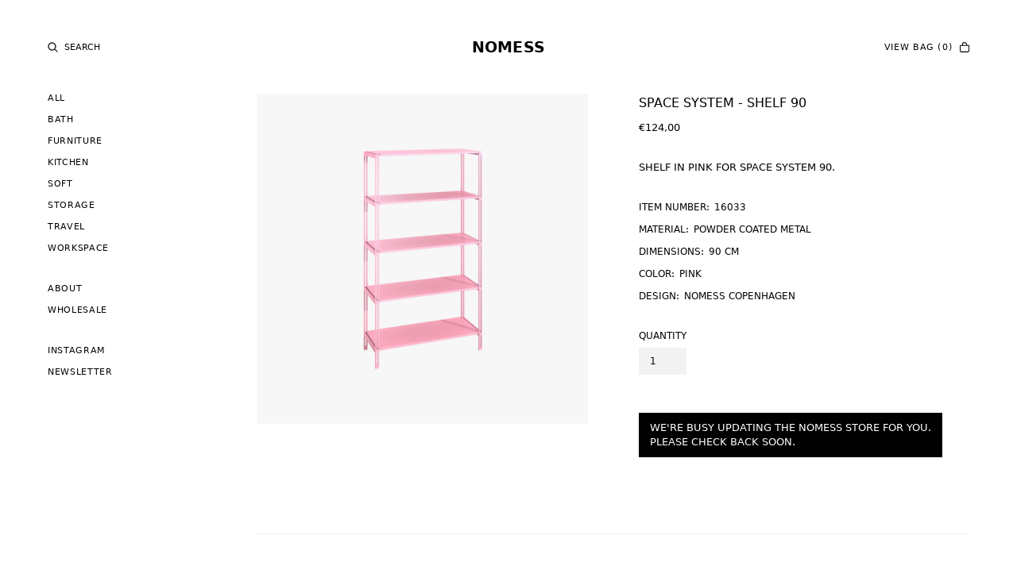

--- FILE ---
content_type: text/html; charset=utf-8
request_url: https://nomess.com/products/space-system-shelf-90-pink
body_size: 16038
content:
<!DOCTYPE html>
<html data-wf-page="60e2f9c4ac4ea158d9c8fc0b" data-wf-site="60c11afcb49eb8f5348dfb78" lang="en" data-money-format="€{{amount_with_comma_separator}}"><head><link rel="canonical" href="https://nomess.com/products/space-system-shelf-90-pink"><title>Space system - Shelf 90&ndash; NOMESS</title><meta name="description" content="SHELF IN PINK FOR SPACE SYSTEM 90.">

<script type="application/ld+json">
{
  "@context": "http://schema.org/",
  "@type": "Product",
  "name": "Space system - Shelf 90",
  "url": "https:\/\/nomess.com\/products\/space-system-shelf-90-pink","image": [
      "https:\/\/nomess.com\/cdn\/shop\/products\/60ff2c1d8c071e5a15191f30_Main_20Image_0bfb4714-86ed-4308-b9d3-7273ad60df75_1800x.jpg?v=1635855948"
    ],"description": "SHELF IN PINK FOR SPACE SYSTEM 90.","sku": "16033","brand": {
    "@type": "Thing",
    "name": "Nomess shop"
  },
  "offers": [{
        "@type" : "Offer","sku": "16033","availability" : "http://schema.org/InStock",
        "price" : 124.0,
        "priceCurrency" : "EUR",
        "url" : "https:\/\/nomess.com\/products\/space-system-shelf-90-pink?variant=41992674083043"
      }]
}
</script>




<meta property="og:site_name" content="NOMESS">
<meta property="og:url" content="https://nomess.com/products/space-system-shelf-90-pink">
<meta property="og:title" content="Space system - Shelf 90">
<meta property="og:type" content="product">
<meta property="og:description" content="SHELF IN PINK FOR SPACE SYSTEM 90.">

  <meta property="og:price:amount" content="124,00">
  <meta property="og:price:currency" content="EUR">

<meta property="og:image" content="http://nomess.com/cdn/shop/products/60ff2c1d8c071e5a15191f30_Main_20Image_0bfb4714-86ed-4308-b9d3-7273ad60df75_1200x1200.jpg?v=1635855948">
<meta property="og:image:secure_url" content="https://nomess.com/cdn/shop/products/60ff2c1d8c071e5a15191f30_Main_20Image_0bfb4714-86ed-4308-b9d3-7273ad60df75_1200x1200.jpg?v=1635855948">


<meta name="twitter:card" content="summary_large_image">
<meta name="twitter:title" content="Space system - Shelf 90">
<meta name="twitter:description" content="SHELF IN PINK FOR SPACE SYSTEM 90.">
<meta charset="utf-8">
<meta content="width=device-width, initial-scale=1" name="viewport">
<link href="//nomess.com/cdn/shop/t/21/assets/normalize.css?v=7230471698553888871640002680" rel="stylesheet" type="text/css" media="all" />
<link href="//nomess.com/cdn/shop/t/21/assets/components.css?v=5985472021165109441640002680" rel="stylesheet" type="text/css" media="all" />
<link href="//nomess.com/cdn/shop/t/21/assets/nomess.css?v=94132219982813866121674767894" rel="stylesheet" type="text/css" media="all" />
<!-- [if lt IE 9]><script src="https://cdnjs.cloudflare.com/ajax/libs/html5shiv/3.7.3/html5shiv.min.js" type="text/javascript"></script><![endif] -->
<script type="text/javascript">!function(o,c){var n=c.documentElement,t=" w-mod-";n.className+=t+"js",("ontouchstart"in o||o.DocumentTouch&&c instanceof DocumentTouch)&&(n.className+=t+"touch")}(window,document);</script><link href="//nomess.com/cdn/shop/t/21/assets/favicon.png?v=98147178707523836701640002667" rel="shortcut icon" type="image/x-icon"><link href="//nomess.com/cdn/shop/t/21/assets/webclip.png?v=183004557966979530691640002668" rel="apple-touch-icon"><style type="text/css">
body {
-webkit-font-smoothing: antialiased;
-moz-osx-font-smoothing: grayscale;
}
</style>
<!--
COOKIES HERE
-->
<script async="" src="https://cdn.jsdelivr.net/npm/@finsweet/cookie-consent@1/fs-cc.js" fs-cc-mode="opt-in"></script>
<link href="//nomess.com/cdn/shop/t/21/assets/udesly-common.min.css?v=116505898062391967971640002674" rel="stylesheet" type="text/css" media="all" /><script>window.performance && window.performance.mark && window.performance.mark('shopify.content_for_header.start');</script><meta id="shopify-digital-wallet" name="shopify-digital-wallet" content="/60825731299/digital_wallets/dialog">
<meta name="shopify-checkout-api-token" content="1b6d1909e591e4ce8f5601346e897bd2">
<meta id="in-context-paypal-metadata" data-shop-id="60825731299" data-venmo-supported="false" data-environment="production" data-locale="en_US" data-paypal-v4="true" data-currency="EUR">
<link rel="alternate" type="application/json+oembed" href="https://nomess.com/products/space-system-shelf-90-pink.oembed">
<script async="async" src="/checkouts/internal/preloads.js?locale=en-DE"></script>
<link rel="preconnect" href="https://shop.app" crossorigin="anonymous">
<script async="async" src="https://shop.app/checkouts/internal/preloads.js?locale=en-DE&shop_id=60825731299" crossorigin="anonymous"></script>
<script id="apple-pay-shop-capabilities" type="application/json">{"shopId":60825731299,"countryCode":"DK","currencyCode":"EUR","merchantCapabilities":["supports3DS"],"merchantId":"gid:\/\/shopify\/Shop\/60825731299","merchantName":"NOMESS","requiredBillingContactFields":["postalAddress","email","phone"],"requiredShippingContactFields":["postalAddress","email","phone"],"shippingType":"shipping","supportedNetworks":["visa","maestro","masterCard","amex"],"total":{"type":"pending","label":"NOMESS","amount":"1.00"},"shopifyPaymentsEnabled":true,"supportsSubscriptions":true}</script>
<script id="shopify-features" type="application/json">{"accessToken":"1b6d1909e591e4ce8f5601346e897bd2","betas":["rich-media-storefront-analytics"],"domain":"nomess.com","predictiveSearch":true,"shopId":60825731299,"locale":"en"}</script>
<script>var Shopify = Shopify || {};
Shopify.shop = "nomess-shop.myshopify.com";
Shopify.locale = "en";
Shopify.currency = {"active":"EUR","rate":"1.0"};
Shopify.country = "DE";
Shopify.theme = {"name":"Nomess - Store Inactive","id":129611661539,"schema_name":"nomess","schema_version":"1.0.0","theme_store_id":null,"role":"main"};
Shopify.theme.handle = "null";
Shopify.theme.style = {"id":null,"handle":null};
Shopify.cdnHost = "nomess.com/cdn";
Shopify.routes = Shopify.routes || {};
Shopify.routes.root = "/";</script>
<script type="module">!function(o){(o.Shopify=o.Shopify||{}).modules=!0}(window);</script>
<script>!function(o){function n(){var o=[];function n(){o.push(Array.prototype.slice.apply(arguments))}return n.q=o,n}var t=o.Shopify=o.Shopify||{};t.loadFeatures=n(),t.autoloadFeatures=n()}(window);</script>
<script>
  window.ShopifyPay = window.ShopifyPay || {};
  window.ShopifyPay.apiHost = "shop.app\/pay";
  window.ShopifyPay.redirectState = null;
</script>
<script id="shop-js-analytics" type="application/json">{"pageType":"product"}</script>
<script defer="defer" async type="module" src="//nomess.com/cdn/shopifycloud/shop-js/modules/v2/client.init-shop-cart-sync_BApSsMSl.en.esm.js"></script>
<script defer="defer" async type="module" src="//nomess.com/cdn/shopifycloud/shop-js/modules/v2/chunk.common_CBoos6YZ.esm.js"></script>
<script type="module">
  await import("//nomess.com/cdn/shopifycloud/shop-js/modules/v2/client.init-shop-cart-sync_BApSsMSl.en.esm.js");
await import("//nomess.com/cdn/shopifycloud/shop-js/modules/v2/chunk.common_CBoos6YZ.esm.js");

  window.Shopify.SignInWithShop?.initShopCartSync?.({"fedCMEnabled":true,"windoidEnabled":true});

</script>
<script>
  window.Shopify = window.Shopify || {};
  if (!window.Shopify.featureAssets) window.Shopify.featureAssets = {};
  window.Shopify.featureAssets['shop-js'] = {"shop-cart-sync":["modules/v2/client.shop-cart-sync_DJczDl9f.en.esm.js","modules/v2/chunk.common_CBoos6YZ.esm.js"],"init-fed-cm":["modules/v2/client.init-fed-cm_BzwGC0Wi.en.esm.js","modules/v2/chunk.common_CBoos6YZ.esm.js"],"init-windoid":["modules/v2/client.init-windoid_BS26ThXS.en.esm.js","modules/v2/chunk.common_CBoos6YZ.esm.js"],"shop-cash-offers":["modules/v2/client.shop-cash-offers_DthCPNIO.en.esm.js","modules/v2/chunk.common_CBoos6YZ.esm.js","modules/v2/chunk.modal_Bu1hFZFC.esm.js"],"shop-button":["modules/v2/client.shop-button_D_JX508o.en.esm.js","modules/v2/chunk.common_CBoos6YZ.esm.js"],"init-shop-email-lookup-coordinator":["modules/v2/client.init-shop-email-lookup-coordinator_DFwWcvrS.en.esm.js","modules/v2/chunk.common_CBoos6YZ.esm.js"],"shop-toast-manager":["modules/v2/client.shop-toast-manager_tEhgP2F9.en.esm.js","modules/v2/chunk.common_CBoos6YZ.esm.js"],"shop-login-button":["modules/v2/client.shop-login-button_DwLgFT0K.en.esm.js","modules/v2/chunk.common_CBoos6YZ.esm.js","modules/v2/chunk.modal_Bu1hFZFC.esm.js"],"avatar":["modules/v2/client.avatar_BTnouDA3.en.esm.js"],"init-shop-cart-sync":["modules/v2/client.init-shop-cart-sync_BApSsMSl.en.esm.js","modules/v2/chunk.common_CBoos6YZ.esm.js"],"pay-button":["modules/v2/client.pay-button_BuNmcIr_.en.esm.js","modules/v2/chunk.common_CBoos6YZ.esm.js"],"init-shop-for-new-customer-accounts":["modules/v2/client.init-shop-for-new-customer-accounts_DrjXSI53.en.esm.js","modules/v2/client.shop-login-button_DwLgFT0K.en.esm.js","modules/v2/chunk.common_CBoos6YZ.esm.js","modules/v2/chunk.modal_Bu1hFZFC.esm.js"],"init-customer-accounts-sign-up":["modules/v2/client.init-customer-accounts-sign-up_TlVCiykN.en.esm.js","modules/v2/client.shop-login-button_DwLgFT0K.en.esm.js","modules/v2/chunk.common_CBoos6YZ.esm.js","modules/v2/chunk.modal_Bu1hFZFC.esm.js"],"shop-follow-button":["modules/v2/client.shop-follow-button_C5D3XtBb.en.esm.js","modules/v2/chunk.common_CBoos6YZ.esm.js","modules/v2/chunk.modal_Bu1hFZFC.esm.js"],"checkout-modal":["modules/v2/client.checkout-modal_8TC_1FUY.en.esm.js","modules/v2/chunk.common_CBoos6YZ.esm.js","modules/v2/chunk.modal_Bu1hFZFC.esm.js"],"init-customer-accounts":["modules/v2/client.init-customer-accounts_C0Oh2ljF.en.esm.js","modules/v2/client.shop-login-button_DwLgFT0K.en.esm.js","modules/v2/chunk.common_CBoos6YZ.esm.js","modules/v2/chunk.modal_Bu1hFZFC.esm.js"],"lead-capture":["modules/v2/client.lead-capture_Cq0gfm7I.en.esm.js","modules/v2/chunk.common_CBoos6YZ.esm.js","modules/v2/chunk.modal_Bu1hFZFC.esm.js"],"shop-login":["modules/v2/client.shop-login_BmtnoEUo.en.esm.js","modules/v2/chunk.common_CBoos6YZ.esm.js","modules/v2/chunk.modal_Bu1hFZFC.esm.js"],"payment-terms":["modules/v2/client.payment-terms_BHOWV7U_.en.esm.js","modules/v2/chunk.common_CBoos6YZ.esm.js","modules/v2/chunk.modal_Bu1hFZFC.esm.js"]};
</script>
<script id="__st">var __st={"a":60825731299,"offset":3600,"reqid":"79eba28f-f7d4-491d-81a6-82343653c95e-1768877760","pageurl":"nomess.com\/products\/space-system-shelf-90-pink","u":"b8a9009297f5","p":"product","rtyp":"product","rid":7429690294499};</script>
<script>window.ShopifyPaypalV4VisibilityTracking = true;</script>
<script id="captcha-bootstrap">!function(){'use strict';const t='contact',e='account',n='new_comment',o=[[t,t],['blogs',n],['comments',n],[t,'customer']],c=[[e,'customer_login'],[e,'guest_login'],[e,'recover_customer_password'],[e,'create_customer']],r=t=>t.map((([t,e])=>`form[action*='/${t}']:not([data-nocaptcha='true']) input[name='form_type'][value='${e}']`)).join(','),a=t=>()=>t?[...document.querySelectorAll(t)].map((t=>t.form)):[];function s(){const t=[...o],e=r(t);return a(e)}const i='password',u='form_key',d=['recaptcha-v3-token','g-recaptcha-response','h-captcha-response',i],f=()=>{try{return window.sessionStorage}catch{return}},m='__shopify_v',_=t=>t.elements[u];function p(t,e,n=!1){try{const o=window.sessionStorage,c=JSON.parse(o.getItem(e)),{data:r}=function(t){const{data:e,action:n}=t;return t[m]||n?{data:e,action:n}:{data:t,action:n}}(c);for(const[e,n]of Object.entries(r))t.elements[e]&&(t.elements[e].value=n);n&&o.removeItem(e)}catch(o){console.error('form repopulation failed',{error:o})}}const l='form_type',E='cptcha';function T(t){t.dataset[E]=!0}const w=window,h=w.document,L='Shopify',v='ce_forms',y='captcha';let A=!1;((t,e)=>{const n=(g='f06e6c50-85a8-45c8-87d0-21a2b65856fe',I='https://cdn.shopify.com/shopifycloud/storefront-forms-hcaptcha/ce_storefront_forms_captcha_hcaptcha.v1.5.2.iife.js',D={infoText:'Protected by hCaptcha',privacyText:'Privacy',termsText:'Terms'},(t,e,n)=>{const o=w[L][v],c=o.bindForm;if(c)return c(t,g,e,D).then(n);var r;o.q.push([[t,g,e,D],n]),r=I,A||(h.body.append(Object.assign(h.createElement('script'),{id:'captcha-provider',async:!0,src:r})),A=!0)});var g,I,D;w[L]=w[L]||{},w[L][v]=w[L][v]||{},w[L][v].q=[],w[L][y]=w[L][y]||{},w[L][y].protect=function(t,e){n(t,void 0,e),T(t)},Object.freeze(w[L][y]),function(t,e,n,w,h,L){const[v,y,A,g]=function(t,e,n){const i=e?o:[],u=t?c:[],d=[...i,...u],f=r(d),m=r(i),_=r(d.filter((([t,e])=>n.includes(e))));return[a(f),a(m),a(_),s()]}(w,h,L),I=t=>{const e=t.target;return e instanceof HTMLFormElement?e:e&&e.form},D=t=>v().includes(t);t.addEventListener('submit',(t=>{const e=I(t);if(!e)return;const n=D(e)&&!e.dataset.hcaptchaBound&&!e.dataset.recaptchaBound,o=_(e),c=g().includes(e)&&(!o||!o.value);(n||c)&&t.preventDefault(),c&&!n&&(function(t){try{if(!f())return;!function(t){const e=f();if(!e)return;const n=_(t);if(!n)return;const o=n.value;o&&e.removeItem(o)}(t);const e=Array.from(Array(32),(()=>Math.random().toString(36)[2])).join('');!function(t,e){_(t)||t.append(Object.assign(document.createElement('input'),{type:'hidden',name:u})),t.elements[u].value=e}(t,e),function(t,e){const n=f();if(!n)return;const o=[...t.querySelectorAll(`input[type='${i}']`)].map((({name:t})=>t)),c=[...d,...o],r={};for(const[a,s]of new FormData(t).entries())c.includes(a)||(r[a]=s);n.setItem(e,JSON.stringify({[m]:1,action:t.action,data:r}))}(t,e)}catch(e){console.error('failed to persist form',e)}}(e),e.submit())}));const S=(t,e)=>{t&&!t.dataset[E]&&(n(t,e.some((e=>e===t))),T(t))};for(const o of['focusin','change'])t.addEventListener(o,(t=>{const e=I(t);D(e)&&S(e,y())}));const B=e.get('form_key'),M=e.get(l),P=B&&M;t.addEventListener('DOMContentLoaded',(()=>{const t=y();if(P)for(const e of t)e.elements[l].value===M&&p(e,B);[...new Set([...A(),...v().filter((t=>'true'===t.dataset.shopifyCaptcha))])].forEach((e=>S(e,t)))}))}(h,new URLSearchParams(w.location.search),n,t,e,['guest_login'])})(!0,!0)}();</script>
<script integrity="sha256-4kQ18oKyAcykRKYeNunJcIwy7WH5gtpwJnB7kiuLZ1E=" data-source-attribution="shopify.loadfeatures" defer="defer" src="//nomess.com/cdn/shopifycloud/storefront/assets/storefront/load_feature-a0a9edcb.js" crossorigin="anonymous"></script>
<script crossorigin="anonymous" defer="defer" src="//nomess.com/cdn/shopifycloud/storefront/assets/shopify_pay/storefront-65b4c6d7.js?v=20250812"></script>
<script data-source-attribution="shopify.dynamic_checkout.dynamic.init">var Shopify=Shopify||{};Shopify.PaymentButton=Shopify.PaymentButton||{isStorefrontPortableWallets:!0,init:function(){window.Shopify.PaymentButton.init=function(){};var t=document.createElement("script");t.src="https://nomess.com/cdn/shopifycloud/portable-wallets/latest/portable-wallets.en.js",t.type="module",document.head.appendChild(t)}};
</script>
<script data-source-attribution="shopify.dynamic_checkout.buyer_consent">
  function portableWalletsHideBuyerConsent(e){var t=document.getElementById("shopify-buyer-consent"),n=document.getElementById("shopify-subscription-policy-button");t&&n&&(t.classList.add("hidden"),t.setAttribute("aria-hidden","true"),n.removeEventListener("click",e))}function portableWalletsShowBuyerConsent(e){var t=document.getElementById("shopify-buyer-consent"),n=document.getElementById("shopify-subscription-policy-button");t&&n&&(t.classList.remove("hidden"),t.removeAttribute("aria-hidden"),n.addEventListener("click",e))}window.Shopify?.PaymentButton&&(window.Shopify.PaymentButton.hideBuyerConsent=portableWalletsHideBuyerConsent,window.Shopify.PaymentButton.showBuyerConsent=portableWalletsShowBuyerConsent);
</script>
<script>
  function portableWalletsCleanup(e){e&&e.src&&console.error("Failed to load portable wallets script "+e.src);var t=document.querySelectorAll("shopify-accelerated-checkout .shopify-payment-button__skeleton, shopify-accelerated-checkout-cart .wallet-cart-button__skeleton"),e=document.getElementById("shopify-buyer-consent");for(let e=0;e<t.length;e++)t[e].remove();e&&e.remove()}function portableWalletsNotLoadedAsModule(e){e instanceof ErrorEvent&&"string"==typeof e.message&&e.message.includes("import.meta")&&"string"==typeof e.filename&&e.filename.includes("portable-wallets")&&(window.removeEventListener("error",portableWalletsNotLoadedAsModule),window.Shopify.PaymentButton.failedToLoad=e,"loading"===document.readyState?document.addEventListener("DOMContentLoaded",window.Shopify.PaymentButton.init):window.Shopify.PaymentButton.init())}window.addEventListener("error",portableWalletsNotLoadedAsModule);
</script>

<script type="module" src="https://nomess.com/cdn/shopifycloud/portable-wallets/latest/portable-wallets.en.js" onError="portableWalletsCleanup(this)" crossorigin="anonymous"></script>
<script nomodule>
  document.addEventListener("DOMContentLoaded", portableWalletsCleanup);
</script>

<script id='scb4127' type='text/javascript' async='' src='https://nomess.com/cdn/shopifycloud/privacy-banner/storefront-banner.js'></script><link id="shopify-accelerated-checkout-styles" rel="stylesheet" media="screen" href="https://nomess.com/cdn/shopifycloud/portable-wallets/latest/accelerated-checkout-backwards-compat.css" crossorigin="anonymous">
<style id="shopify-accelerated-checkout-cart">
        #shopify-buyer-consent {
  margin-top: 1em;
  display: inline-block;
  width: 100%;
}

#shopify-buyer-consent.hidden {
  display: none;
}

#shopify-subscription-policy-button {
  background: none;
  border: none;
  padding: 0;
  text-decoration: underline;
  font-size: inherit;
  cursor: pointer;
}

#shopify-subscription-policy-button::before {
  box-shadow: none;
}

      </style>

<script>window.performance && window.performance.mark && window.performance.mark('shopify.content_for_header.end');</script>

<link href="https://monorail-edge.shopifysvc.com" rel="dns-prefetch">
<script>(function(){if ("sendBeacon" in navigator && "performance" in window) {try {var session_token_from_headers = performance.getEntriesByType('navigation')[0].serverTiming.find(x => x.name == '_s').description;} catch {var session_token_from_headers = undefined;}var session_cookie_matches = document.cookie.match(/_shopify_s=([^;]*)/);var session_token_from_cookie = session_cookie_matches && session_cookie_matches.length === 2 ? session_cookie_matches[1] : "";var session_token = session_token_from_headers || session_token_from_cookie || "";function handle_abandonment_event(e) {var entries = performance.getEntries().filter(function(entry) {return /monorail-edge.shopifysvc.com/.test(entry.name);});if (!window.abandonment_tracked && entries.length === 0) {window.abandonment_tracked = true;var currentMs = Date.now();var navigation_start = performance.timing.navigationStart;var payload = {shop_id: 60825731299,url: window.location.href,navigation_start,duration: currentMs - navigation_start,session_token,page_type: "product"};window.navigator.sendBeacon("https://monorail-edge.shopifysvc.com/v1/produce", JSON.stringify({schema_id: "online_store_buyer_site_abandonment/1.1",payload: payload,metadata: {event_created_at_ms: currentMs,event_sent_at_ms: currentMs}}));}}window.addEventListener('pagehide', handle_abandonment_event);}}());</script>
<script id="web-pixels-manager-setup">(function e(e,d,r,n,o){if(void 0===o&&(o={}),!Boolean(null===(a=null===(i=window.Shopify)||void 0===i?void 0:i.analytics)||void 0===a?void 0:a.replayQueue)){var i,a;window.Shopify=window.Shopify||{};var t=window.Shopify;t.analytics=t.analytics||{};var s=t.analytics;s.replayQueue=[],s.publish=function(e,d,r){return s.replayQueue.push([e,d,r]),!0};try{self.performance.mark("wpm:start")}catch(e){}var l=function(){var e={modern:/Edge?\/(1{2}[4-9]|1[2-9]\d|[2-9]\d{2}|\d{4,})\.\d+(\.\d+|)|Firefox\/(1{2}[4-9]|1[2-9]\d|[2-9]\d{2}|\d{4,})\.\d+(\.\d+|)|Chrom(ium|e)\/(9{2}|\d{3,})\.\d+(\.\d+|)|(Maci|X1{2}).+ Version\/(15\.\d+|(1[6-9]|[2-9]\d|\d{3,})\.\d+)([,.]\d+|)( \(\w+\)|)( Mobile\/\w+|) Safari\/|Chrome.+OPR\/(9{2}|\d{3,})\.\d+\.\d+|(CPU[ +]OS|iPhone[ +]OS|CPU[ +]iPhone|CPU IPhone OS|CPU iPad OS)[ +]+(15[._]\d+|(1[6-9]|[2-9]\d|\d{3,})[._]\d+)([._]\d+|)|Android:?[ /-](13[3-9]|1[4-9]\d|[2-9]\d{2}|\d{4,})(\.\d+|)(\.\d+|)|Android.+Firefox\/(13[5-9]|1[4-9]\d|[2-9]\d{2}|\d{4,})\.\d+(\.\d+|)|Android.+Chrom(ium|e)\/(13[3-9]|1[4-9]\d|[2-9]\d{2}|\d{4,})\.\d+(\.\d+|)|SamsungBrowser\/([2-9]\d|\d{3,})\.\d+/,legacy:/Edge?\/(1[6-9]|[2-9]\d|\d{3,})\.\d+(\.\d+|)|Firefox\/(5[4-9]|[6-9]\d|\d{3,})\.\d+(\.\d+|)|Chrom(ium|e)\/(5[1-9]|[6-9]\d|\d{3,})\.\d+(\.\d+|)([\d.]+$|.*Safari\/(?![\d.]+ Edge\/[\d.]+$))|(Maci|X1{2}).+ Version\/(10\.\d+|(1[1-9]|[2-9]\d|\d{3,})\.\d+)([,.]\d+|)( \(\w+\)|)( Mobile\/\w+|) Safari\/|Chrome.+OPR\/(3[89]|[4-9]\d|\d{3,})\.\d+\.\d+|(CPU[ +]OS|iPhone[ +]OS|CPU[ +]iPhone|CPU IPhone OS|CPU iPad OS)[ +]+(10[._]\d+|(1[1-9]|[2-9]\d|\d{3,})[._]\d+)([._]\d+|)|Android:?[ /-](13[3-9]|1[4-9]\d|[2-9]\d{2}|\d{4,})(\.\d+|)(\.\d+|)|Mobile Safari.+OPR\/([89]\d|\d{3,})\.\d+\.\d+|Android.+Firefox\/(13[5-9]|1[4-9]\d|[2-9]\d{2}|\d{4,})\.\d+(\.\d+|)|Android.+Chrom(ium|e)\/(13[3-9]|1[4-9]\d|[2-9]\d{2}|\d{4,})\.\d+(\.\d+|)|Android.+(UC? ?Browser|UCWEB|U3)[ /]?(15\.([5-9]|\d{2,})|(1[6-9]|[2-9]\d|\d{3,})\.\d+)\.\d+|SamsungBrowser\/(5\.\d+|([6-9]|\d{2,})\.\d+)|Android.+MQ{2}Browser\/(14(\.(9|\d{2,})|)|(1[5-9]|[2-9]\d|\d{3,})(\.\d+|))(\.\d+|)|K[Aa][Ii]OS\/(3\.\d+|([4-9]|\d{2,})\.\d+)(\.\d+|)/},d=e.modern,r=e.legacy,n=navigator.userAgent;return n.match(d)?"modern":n.match(r)?"legacy":"unknown"}(),u="modern"===l?"modern":"legacy",c=(null!=n?n:{modern:"",legacy:""})[u],f=function(e){return[e.baseUrl,"/wpm","/b",e.hashVersion,"modern"===e.buildTarget?"m":"l",".js"].join("")}({baseUrl:d,hashVersion:r,buildTarget:u}),m=function(e){var d=e.version,r=e.bundleTarget,n=e.surface,o=e.pageUrl,i=e.monorailEndpoint;return{emit:function(e){var a=e.status,t=e.errorMsg,s=(new Date).getTime(),l=JSON.stringify({metadata:{event_sent_at_ms:s},events:[{schema_id:"web_pixels_manager_load/3.1",payload:{version:d,bundle_target:r,page_url:o,status:a,surface:n,error_msg:t},metadata:{event_created_at_ms:s}}]});if(!i)return console&&console.warn&&console.warn("[Web Pixels Manager] No Monorail endpoint provided, skipping logging."),!1;try{return self.navigator.sendBeacon.bind(self.navigator)(i,l)}catch(e){}var u=new XMLHttpRequest;try{return u.open("POST",i,!0),u.setRequestHeader("Content-Type","text/plain"),u.send(l),!0}catch(e){return console&&console.warn&&console.warn("[Web Pixels Manager] Got an unhandled error while logging to Monorail."),!1}}}}({version:r,bundleTarget:l,surface:e.surface,pageUrl:self.location.href,monorailEndpoint:e.monorailEndpoint});try{o.browserTarget=l,function(e){var d=e.src,r=e.async,n=void 0===r||r,o=e.onload,i=e.onerror,a=e.sri,t=e.scriptDataAttributes,s=void 0===t?{}:t,l=document.createElement("script"),u=document.querySelector("head"),c=document.querySelector("body");if(l.async=n,l.src=d,a&&(l.integrity=a,l.crossOrigin="anonymous"),s)for(var f in s)if(Object.prototype.hasOwnProperty.call(s,f))try{l.dataset[f]=s[f]}catch(e){}if(o&&l.addEventListener("load",o),i&&l.addEventListener("error",i),u)u.appendChild(l);else{if(!c)throw new Error("Did not find a head or body element to append the script");c.appendChild(l)}}({src:f,async:!0,onload:function(){if(!function(){var e,d;return Boolean(null===(d=null===(e=window.Shopify)||void 0===e?void 0:e.analytics)||void 0===d?void 0:d.initialized)}()){var d=window.webPixelsManager.init(e)||void 0;if(d){var r=window.Shopify.analytics;r.replayQueue.forEach((function(e){var r=e[0],n=e[1],o=e[2];d.publishCustomEvent(r,n,o)})),r.replayQueue=[],r.publish=d.publishCustomEvent,r.visitor=d.visitor,r.initialized=!0}}},onerror:function(){return m.emit({status:"failed",errorMsg:"".concat(f," has failed to load")})},sri:function(e){var d=/^sha384-[A-Za-z0-9+/=]+$/;return"string"==typeof e&&d.test(e)}(c)?c:"",scriptDataAttributes:o}),m.emit({status:"loading"})}catch(e){m.emit({status:"failed",errorMsg:(null==e?void 0:e.message)||"Unknown error"})}}})({shopId: 60825731299,storefrontBaseUrl: "https://nomess.com",extensionsBaseUrl: "https://extensions.shopifycdn.com/cdn/shopifycloud/web-pixels-manager",monorailEndpoint: "https://monorail-edge.shopifysvc.com/unstable/produce_batch",surface: "storefront-renderer",enabledBetaFlags: ["2dca8a86"],webPixelsConfigList: [{"id":"shopify-app-pixel","configuration":"{}","eventPayloadVersion":"v1","runtimeContext":"STRICT","scriptVersion":"0450","apiClientId":"shopify-pixel","type":"APP","privacyPurposes":["ANALYTICS","MARKETING"]},{"id":"shopify-custom-pixel","eventPayloadVersion":"v1","runtimeContext":"LAX","scriptVersion":"0450","apiClientId":"shopify-pixel","type":"CUSTOM","privacyPurposes":["ANALYTICS","MARKETING"]}],isMerchantRequest: false,initData: {"shop":{"name":"NOMESS","paymentSettings":{"currencyCode":"EUR"},"myshopifyDomain":"nomess-shop.myshopify.com","countryCode":"DK","storefrontUrl":"https:\/\/nomess.com"},"customer":null,"cart":null,"checkout":null,"productVariants":[{"price":{"amount":124.0,"currencyCode":"EUR"},"product":{"title":"Space system - Shelf 90","vendor":"Nomess shop","id":"7429690294499","untranslatedTitle":"Space system - Shelf 90","url":"\/products\/space-system-shelf-90-pink","type":""},"id":"41992674083043","image":{"src":"\/\/nomess.com\/cdn\/shop\/products\/60ff2c1d8c071e5a15191f30_Main_20Image_0bfb4714-86ed-4308-b9d3-7273ad60df75.jpg?v=1635855948"},"sku":"16033","title":"Default Title","untranslatedTitle":"Default Title"}],"purchasingCompany":null},},"https://nomess.com/cdn","fcfee988w5aeb613cpc8e4bc33m6693e112",{"modern":"","legacy":""},{"shopId":"60825731299","storefrontBaseUrl":"https:\/\/nomess.com","extensionBaseUrl":"https:\/\/extensions.shopifycdn.com\/cdn\/shopifycloud\/web-pixels-manager","surface":"storefront-renderer","enabledBetaFlags":"[\"2dca8a86\"]","isMerchantRequest":"false","hashVersion":"fcfee988w5aeb613cpc8e4bc33m6693e112","publish":"custom","events":"[[\"page_viewed\",{}],[\"product_viewed\",{\"productVariant\":{\"price\":{\"amount\":124.0,\"currencyCode\":\"EUR\"},\"product\":{\"title\":\"Space system - Shelf 90\",\"vendor\":\"Nomess shop\",\"id\":\"7429690294499\",\"untranslatedTitle\":\"Space system - Shelf 90\",\"url\":\"\/products\/space-system-shelf-90-pink\",\"type\":\"\"},\"id\":\"41992674083043\",\"image\":{\"src\":\"\/\/nomess.com\/cdn\/shop\/products\/60ff2c1d8c071e5a15191f30_Main_20Image_0bfb4714-86ed-4308-b9d3-7273ad60df75.jpg?v=1635855948\"},\"sku\":\"16033\",\"title\":\"Default Title\",\"untranslatedTitle\":\"Default Title\"}}]]"});</script><script>
  window.ShopifyAnalytics = window.ShopifyAnalytics || {};
  window.ShopifyAnalytics.meta = window.ShopifyAnalytics.meta || {};
  window.ShopifyAnalytics.meta.currency = 'EUR';
  var meta = {"product":{"id":7429690294499,"gid":"gid:\/\/shopify\/Product\/7429690294499","vendor":"Nomess shop","type":"","handle":"space-system-shelf-90-pink","variants":[{"id":41992674083043,"price":12400,"name":"Space system - Shelf 90","public_title":null,"sku":"16033"}],"remote":false},"page":{"pageType":"product","resourceType":"product","resourceId":7429690294499,"requestId":"79eba28f-f7d4-491d-81a6-82343653c95e-1768877760"}};
  for (var attr in meta) {
    window.ShopifyAnalytics.meta[attr] = meta[attr];
  }
</script>
<script class="analytics">
  (function () {
    var customDocumentWrite = function(content) {
      var jquery = null;

      if (window.jQuery) {
        jquery = window.jQuery;
      } else if (window.Checkout && window.Checkout.$) {
        jquery = window.Checkout.$;
      }

      if (jquery) {
        jquery('body').append(content);
      }
    };

    var hasLoggedConversion = function(token) {
      if (token) {
        return document.cookie.indexOf('loggedConversion=' + token) !== -1;
      }
      return false;
    }

    var setCookieIfConversion = function(token) {
      if (token) {
        var twoMonthsFromNow = new Date(Date.now());
        twoMonthsFromNow.setMonth(twoMonthsFromNow.getMonth() + 2);

        document.cookie = 'loggedConversion=' + token + '; expires=' + twoMonthsFromNow;
      }
    }

    var trekkie = window.ShopifyAnalytics.lib = window.trekkie = window.trekkie || [];
    if (trekkie.integrations) {
      return;
    }
    trekkie.methods = [
      'identify',
      'page',
      'ready',
      'track',
      'trackForm',
      'trackLink'
    ];
    trekkie.factory = function(method) {
      return function() {
        var args = Array.prototype.slice.call(arguments);
        args.unshift(method);
        trekkie.push(args);
        return trekkie;
      };
    };
    for (var i = 0; i < trekkie.methods.length; i++) {
      var key = trekkie.methods[i];
      trekkie[key] = trekkie.factory(key);
    }
    trekkie.load = function(config) {
      trekkie.config = config || {};
      trekkie.config.initialDocumentCookie = document.cookie;
      var first = document.getElementsByTagName('script')[0];
      var script = document.createElement('script');
      script.type = 'text/javascript';
      script.onerror = function(e) {
        var scriptFallback = document.createElement('script');
        scriptFallback.type = 'text/javascript';
        scriptFallback.onerror = function(error) {
                var Monorail = {
      produce: function produce(monorailDomain, schemaId, payload) {
        var currentMs = new Date().getTime();
        var event = {
          schema_id: schemaId,
          payload: payload,
          metadata: {
            event_created_at_ms: currentMs,
            event_sent_at_ms: currentMs
          }
        };
        return Monorail.sendRequest("https://" + monorailDomain + "/v1/produce", JSON.stringify(event));
      },
      sendRequest: function sendRequest(endpointUrl, payload) {
        // Try the sendBeacon API
        if (window && window.navigator && typeof window.navigator.sendBeacon === 'function' && typeof window.Blob === 'function' && !Monorail.isIos12()) {
          var blobData = new window.Blob([payload], {
            type: 'text/plain'
          });

          if (window.navigator.sendBeacon(endpointUrl, blobData)) {
            return true;
          } // sendBeacon was not successful

        } // XHR beacon

        var xhr = new XMLHttpRequest();

        try {
          xhr.open('POST', endpointUrl);
          xhr.setRequestHeader('Content-Type', 'text/plain');
          xhr.send(payload);
        } catch (e) {
          console.log(e);
        }

        return false;
      },
      isIos12: function isIos12() {
        return window.navigator.userAgent.lastIndexOf('iPhone; CPU iPhone OS 12_') !== -1 || window.navigator.userAgent.lastIndexOf('iPad; CPU OS 12_') !== -1;
      }
    };
    Monorail.produce('monorail-edge.shopifysvc.com',
      'trekkie_storefront_load_errors/1.1',
      {shop_id: 60825731299,
      theme_id: 129611661539,
      app_name: "storefront",
      context_url: window.location.href,
      source_url: "//nomess.com/cdn/s/trekkie.storefront.cd680fe47e6c39ca5d5df5f0a32d569bc48c0f27.min.js"});

        };
        scriptFallback.async = true;
        scriptFallback.src = '//nomess.com/cdn/s/trekkie.storefront.cd680fe47e6c39ca5d5df5f0a32d569bc48c0f27.min.js';
        first.parentNode.insertBefore(scriptFallback, first);
      };
      script.async = true;
      script.src = '//nomess.com/cdn/s/trekkie.storefront.cd680fe47e6c39ca5d5df5f0a32d569bc48c0f27.min.js';
      first.parentNode.insertBefore(script, first);
    };
    trekkie.load(
      {"Trekkie":{"appName":"storefront","development":false,"defaultAttributes":{"shopId":60825731299,"isMerchantRequest":null,"themeId":129611661539,"themeCityHash":"63709640659063017","contentLanguage":"en","currency":"EUR","eventMetadataId":"2b0a6369-2ab5-4f94-b668-cd4455f61fcc"},"isServerSideCookieWritingEnabled":true,"monorailRegion":"shop_domain","enabledBetaFlags":["65f19447"]},"Session Attribution":{},"S2S":{"facebookCapiEnabled":false,"source":"trekkie-storefront-renderer","apiClientId":580111}}
    );

    var loaded = false;
    trekkie.ready(function() {
      if (loaded) return;
      loaded = true;

      window.ShopifyAnalytics.lib = window.trekkie;

      var originalDocumentWrite = document.write;
      document.write = customDocumentWrite;
      try { window.ShopifyAnalytics.merchantGoogleAnalytics.call(this); } catch(error) {};
      document.write = originalDocumentWrite;

      window.ShopifyAnalytics.lib.page(null,{"pageType":"product","resourceType":"product","resourceId":7429690294499,"requestId":"79eba28f-f7d4-491d-81a6-82343653c95e-1768877760","shopifyEmitted":true});

      var match = window.location.pathname.match(/checkouts\/(.+)\/(thank_you|post_purchase)/)
      var token = match? match[1]: undefined;
      if (!hasLoggedConversion(token)) {
        setCookieIfConversion(token);
        window.ShopifyAnalytics.lib.track("Viewed Product",{"currency":"EUR","variantId":41992674083043,"productId":7429690294499,"productGid":"gid:\/\/shopify\/Product\/7429690294499","name":"Space system - Shelf 90","price":"124.00","sku":"16033","brand":"Nomess shop","variant":null,"category":"","nonInteraction":true,"remote":false},undefined,undefined,{"shopifyEmitted":true});
      window.ShopifyAnalytics.lib.track("monorail:\/\/trekkie_storefront_viewed_product\/1.1",{"currency":"EUR","variantId":41992674083043,"productId":7429690294499,"productGid":"gid:\/\/shopify\/Product\/7429690294499","name":"Space system - Shelf 90","price":"124.00","sku":"16033","brand":"Nomess shop","variant":null,"category":"","nonInteraction":true,"remote":false,"referer":"https:\/\/nomess.com\/products\/space-system-shelf-90-pink"});
      }
    });


        var eventsListenerScript = document.createElement('script');
        eventsListenerScript.async = true;
        eventsListenerScript.src = "//nomess.com/cdn/shopifycloud/storefront/assets/shop_events_listener-3da45d37.js";
        document.getElementsByTagName('head')[0].appendChild(eventsListenerScript);

})();</script>
<script
  defer
  src="https://nomess.com/cdn/shopifycloud/perf-kit/shopify-perf-kit-3.0.4.min.js"
  data-application="storefront-renderer"
  data-shop-id="60825731299"
  data-render-region="gcp-us-east1"
  data-page-type="product"
  data-theme-instance-id="129611661539"
  data-theme-name="nomess"
  data-theme-version="1.0.0"
  data-monorail-region="shop_domain"
  data-resource-timing-sampling-rate="10"
  data-shs="true"
  data-shs-beacon="true"
  data-shs-export-with-fetch="true"
  data-shs-logs-sample-rate="1"
  data-shs-beacon-endpoint="https://nomess.com/api/collect"
></script>
</head>
<body class=" template-product">

    <div data-w-id="3e7f5d31-cc1e-902d-9088-6dbd96713e61" class="cookies">
    <div class="cookies-section">
      <div class="cookie-css-styles w-embed">
        <style>
.w--redirected-focus {
	box-shadow: none!important;
}
</style>
      </div>
      <div fs-cc="banner" id="w-node-_3e7f5d31-cc1e-902d-9088-6dbd96713e9a-96713e61" class="cookie-modal">
        <div class="cookie-wrapper">
          <div class="paragraph m _500">Cookie Settings</div>
          <div class="paragraph s _8-margin-top">By clicking “Accept All Cookies”, you agree to the storing of cookies on your device to enhance site navigation, analyze site usage and assist in our marketing efforts. <a href="#" class="underline-link light">More info</a>
          </div>
        </div>
        <div class="cookie-bottom-wrapper">
          <a fs-cc="allow" href="#" class="paragraph s button w-inline-block">
            <div>Accept All</div>
          </a>
          <div class="button-spacing"></div>
          <a fs-cc="deny" href="#" class="paragraph s button secondary w-inline-block">
            <div>Deny</div>
          </a>
        </div>
      </div>
    </div>
  </div><div class="newsletter">
    <div class="newsletter-block">
      <div data-w-id="28888e9b-33a7-f3de-59c2-3dedcb82cd24" class="close-newsletter-button"></div>
      <div class="newsletter-head">
        <p class="paragraph m _500">NEWSLETTER</p>
      </div>
      <div class="newsletter-body">
        <div class="subscribe w-form"><form method="post" action="/contact#contact_form" id="contact_form" accept-charset="UTF-8" class="subscribe-form"><input type="hidden" name="form_type" value="customer" /><input type="hidden" name="utf8" value="✓" /><input type="hidden" name="contact[tags]" value="newsletter">
            <p class="paragraph s _32-px-bottom">SUBSCRIBE NOW, TO BE AMONG THE FIRST TO KNOW ABOUT LATEST NEWS, COLLECTIONS, EVENTS AND SPECIAL OFFERS.</p><label for="contact[first_name]" class="paragraph s _8px-margin-bottom">First name</label><input type="text" class="paragraph s input-field _16px-bottom w-input" maxlength="256" name="contact[first_name]" data-name="First Name" placeholder="" id="First-Name"><label for="email_address" class="paragraph s _8px-margin-bottom">Email Address</label><input type="email" class="paragraph s input-field _16px-bottom w-input" maxlength="256" name="contact[email]" data-name="Email Address" placeholder="" id="Email-Address" required=""><label class="w-checkbox consent-checkbox"><input type="checkbox" id="Consent" name="contact[consent]" data-name="Consent" required="" class="w-checkbox-input checkbox-2"><span for="Consent" class="paragraph s size-10 w-form-label">Please confirm that we&#39;re allowed to get in touch with you. Read your <a href="#" class="underline-link">Data Policy</a>.</span></label><input type="submit" value="Subscribe" data-wait="Please wait..." class="paragraph s button _100-width w-button"><script>
    (function(){
        window.Webflow = window.Webflow || [];
        var success = "false" == "true";

        var errors = "" == "ErrorsDrop";

        var form = document.currentScript.closest('.w-form');

        if (success) {
            form.classList.add('form-posted-successfully');
        }

        if (errors) {
            form.classList.add('form-failed');
        }
        if (success || errors) {
            if (form.closest('[data-w-tab]')) {


                window.Webflow.push(function() {
                    var tabId =  form.closest('[data-w-tab]').id;
                    var tabLink = document.querySelector('a[href="#' + tabId +'"]');
                    if (tabLink) {
                        tabLink.click();
                    }
                });

            }
            window.Webflow.push(function() {
                var count = form.offsetTop - window.pageYOffset - 30; // xx = any extra distance from top ex. 60
                window.scrollBy({top: count, left: 0, behavior: 'smooth'})
            });
            setTimeout(function() {
                var count = form.offsetTop - window.pageYOffset - 30; // xx = any extra distance from top ex. 60
                window.scrollBy({top: count, left: 0, behavior: 'smooth'})
            }, 300)
        }
    })();
</script></form><div class="paragraph s sign center w-form-done  ">
            <div>Thank you! You are now subscribed to Nomess Newsletter.</div>
          </div><div class="paragraph s sign center w-form-fail  ">
            <div></div>
          </div></div>
      </div>
    </div>
    <div data-w-id="5015e8aa-e704-6403-a1b2-89a2a915cfea" class="close-newsletter"></div>
  </div><nav class="navbar">
    <div class="navbar-container">
      <div class="navbar-content">
        <div class="navbar-column left">
          <div class="search-icon"></div>
          <form action="/search" class="search w-form" method="get" role="search"><input type="search" class="search-input w-input" maxlength="256" name="q" placeholder="SEARCH" id="search" required=""><input type="submit" value="Search" class="search-button-3 w-button"></form>
        </div>
        <div class="navbar-column middle">
          <a href="/" aria-current="page" class="navbar-title w--current">NOMESS</a>
        </div>
        <div class="navbar-column right">
          <div data-node-type="commerce-cart-wrapper" class="w-commerce-commercecartwrapper bag" data-wf-page-link-href-prefix="" data-wf-cart-duration="250" data-wf-cart-type="modal" data-open-product="" data-wf-cart-query="" data-wf-cart-easing="ease-in-out" udy-collection="cart">
            <a href="#" data-node-type="commerce-cart-open-link" class="w-commerce-commercecartopenlink bag-button w-inline-block">
              <div class="grid-text w-inline-block">View Bag</div>
              <div class="quantity-wrapper">
                <div class="quantity-line w-inline-block">(</div>
                <div class="w-commerce-commercecartopenlinkcount quantity-text">0</div>
                <div class="quantity-line w-inline-block">)</div>
              </div>
              <div class="bag-icon"></div>
            </a>
            <div data-node-type="commerce-cart-container-wrapper" style="display:none" class="w-commerce-commercecartcontainerwrapper w-commerce-commercecartcontainerwrapper--cartType-modal">
              <div data-node-type="commerce-cart-container" class="w-commerce-commercecartcontainer cart-container">
                <div class="w-commerce-commercecartheader cart-header">
                  <div class="paragraph s _500">Shopping Bag</div>
                  <a href="#" data-node-type="commerce-cart-close-link" class="w-commerce-commercecartcloselink close-button w-inline-block"></a>
                </div>
                <div class="w-commerce-commercecartformwrapper">
                  <form data-node-type="commerce-cart-form" style="display:none" class="w-commerce-commercecartform">
                    <script type="text/x-wf-template" id="wf-template-f7b6dc51-142c-8998-3b5c-1b789e02dd51"><div data-node-type="cart-item" class="bag-item w-commerce-commercecartitem" template-part-bind="f7b6dc51-142c-8998-3b5c-1b789e02dd52"><img data-node-type="cart-item-image" class="shopping-bag-image w-commerce-commercecartitemimage" template-part-bind="f7b6dc51-142c-8998-3b5c-1b789e02dd53" src="<%= it.image %>"><div data-node-type="cart-item-info" class="cart-wrapper w-commerce-commercecartiteminfo" template-part-bind="f7b6dc51-142c-8998-3b5c-1b789e02dd54"><div><div data-node-type="cart-product-name" class="paragraph s _500 w-commerce-commercecartproductname" template-part-bind="f7b6dc51-142c-8998-3b5c-1b789e02dd55"><%= it.title %></div><ul class="w-commerce-commercecartoptionlist"><% Object.entries(it.properties).forEach( data =>  { %><li data-node-type="cart-option-list-item" class="paragraph s _8-margin-top grey"><span data-node-type="cart-option-list-item-label" class="paragraph s caps" template-part-bind="f7b6dc51-142c-8998-3b5c-1b789e02dd59"><%= data[0] %></span><span class="paragraph s caps">: </span><span data-node-type="cart-option-list-item-value" class="paragraph s caps" template-part-bind="f7b6dc51-142c-8998-3b5c-1b789e02dd5c"><%= data[1] %></span></li><% }) %></ul><div class="paragraph s _8-margin-top" template-part-bind="f7b6dc51-142c-8998-3b5c-1b789e02dd56"><%= it.price %></div></div><div class="div-block"><input class="w-commerce-commercecartquantity paragraph s bag-quantity" name="<%= it.id %>" type="number" min="0" min="1" value="<%= it.quantity %>" data-node-type="cart-quantity"><a data-node-type="cart-remove-link" class="remove-button" href="#" template-part-bind="f7b6dc51-142c-8998-3b5c-1b789e02dd5d" data-product-id="<%= it.id %>"><div class="paragraph s">Remove</div></a></div></div></div></script>
                    <div class="w-commerce-commercecartlist cart-list" data-wf-collection="database.commerceOrder.userItems" data-wf-template-id="wf-template-f7b6dc51-142c-8998-3b5c-1b789e02dd51"></div>
                    <div class="w-commerce-commercecartfooter cart-footer">
                      <div class="w-commerce-commercecartlineitem bag-line-item">
                        <div class="paragraph s _500">Subtotal</div>
                        <div class="w-commerce-commercecartordervalue paragraph s _500">€0,00</div>
                      </div>
                      <div class="checkout-actions">
                        <div data-node-type="commerce-cart-quick-checkout-actions"><div class="dynamic-checkout__content" id="dynamic-checkout-cart" data-shopify="dynamic-checkout-cart"> <shopify-accelerated-checkout-cart wallet-configs="[{&quot;supports_subs&quot;:true,&quot;supports_def_opts&quot;:false,&quot;name&quot;:&quot;shop_pay&quot;,&quot;wallet_params&quot;:{&quot;shopId&quot;:60825731299,&quot;merchantName&quot;:&quot;NOMESS&quot;,&quot;personalized&quot;:true}},{&quot;supports_subs&quot;:false,&quot;supports_def_opts&quot;:false,&quot;name&quot;:&quot;paypal&quot;,&quot;wallet_params&quot;:{&quot;shopId&quot;:60825731299,&quot;countryCode&quot;:&quot;DK&quot;,&quot;merchantName&quot;:&quot;NOMESS&quot;,&quot;phoneRequired&quot;:true,&quot;companyRequired&quot;:false,&quot;shippingType&quot;:&quot;shipping&quot;,&quot;shopifyPaymentsEnabled&quot;:true,&quot;hasManagedSellingPlanState&quot;:null,&quot;requiresBillingAgreement&quot;:false,&quot;merchantId&quot;:null,&quot;sdkUrl&quot;:&quot;https://www.paypal.com/sdk/js?components=buttons\u0026commit=false\u0026currency=EUR\u0026locale=en_US\u0026client-id=AfUEYT7nO4BwZQERn9Vym5TbHAG08ptiKa9gm8OARBYgoqiAJIjllRjeIMI4g294KAH1JdTnkzubt1fr\u0026intent=capture&quot;}}]" access-token="1b6d1909e591e4ce8f5601346e897bd2" buyer-country="DE" buyer-locale="en" buyer-currency="EUR" shop-id="60825731299" cart-id="4a7947d8f5d4359dfbfd6afb935ad6c9" enabled-flags="[&quot;ae0f5bf6&quot;]" > <div class="wallet-button-wrapper"> <ul class='wallet-cart-grid wallet-cart-grid--skeleton' role="list" data-shopify-buttoncontainer="true"> <li data-testid='grid-cell' class='wallet-cart-button-container'><div class='wallet-cart-button wallet-cart-button__skeleton' role='button' disabled aria-hidden='true'>&nbsp</div></li><li data-testid='grid-cell' class='wallet-cart-button-container'><div class='wallet-cart-button wallet-cart-button__skeleton' role='button' disabled aria-hidden='true'>&nbsp</div></li> </ul> </div> </shopify-accelerated-checkout-cart> <small id="shopify-buyer-consent" class="hidden" aria-hidden="true" data-consent-type="subscription"> One or more of the items in your cart is a recurring or deferred purchase. By continuing, I agree to the <span id="shopify-subscription-policy-button">cancellation policy</span> and authorize you to charge my payment method at the prices, frequency and dates listed on this page until my order is fulfilled or I cancel, if permitted. </small> </div></div>
                        <a href="/checkout" value="Checkout" data-node-type="cart-checkout-button" class="w-commerce-commercecartcheckoutbutton paragraph s button" data-loading-text="Hang tight...">Checkout</a>
                      </div>
                    </div>
                  </form>
                  <div class="w-commerce-commercecartemptystate">
                    <div class="paragraph s caps">Your Bag is empty.</div>
                  </div>
                  <div style="display:none" data-node-type="commerce-cart-error" class="w-commerce-commercecarterrorstate paragraph m error-sign">
                    <div class="w-cart-error-msg" data-w-cart-quantity-error="Product is not available in this quantity." data-w-cart-general-error="Something went wrong when adding this item to the cart." data-w-cart-checkout-error="Checkout is not available yet. Come back soon." data-w-cart-cart_order_min-error="The order minimum was not met. Add more items to your cart to continue." data-w-cart-subscription_error-error="Cart failed.">Product is not available in this quantity.</div>
                  </div>
                </div>
              </div>
            </div>
          </div>
          <div data-w-id="f7b6dc51-142c-8998-3b5c-1b789e02dd75" class="navbar-trigger">
            <div class="top-icon light"></div>
            <div class="bottom-icon light"></div>
          </div>
        </div>
      </div>
      <div class="navbar-dropdown">

    <div class="collection-list-wrapper w-dyn-list" udy-collection="collection"><div role="list" class="w-dyn-items">
            
                        
                        <div role="listitem" class="w-dyn-item">
              <a href="/collections/all" class="menu-link">All</a>
            </div>
                        
                        <div role="listitem" class="w-dyn-item">
              <a href="/collections/bath" class="menu-link">Bath</a>
            </div>
                        
                        <div role="listitem" class="w-dyn-item">
              <a href="/collections/furniture" class="menu-link">Furniture</a>
            </div>
                        
                        <div role="listitem" class="w-dyn-item">
              <a href="/collections/kitchen" class="menu-link">Kitchen</a>
            </div>
                        
                        <div role="listitem" class="w-dyn-item">
              <a href="/collections/soft" class="menu-link">Soft</a>
            </div>
                        
                        <div role="listitem" class="w-dyn-item">
              <a href="/collections/storage" class="menu-link">Storage</a>
            </div>
                        
                        <div role="listitem" class="w-dyn-item">
              <a href="/collections/travel" class="menu-link">Travel</a>
            </div>
                        
                        <div role="listitem" class="w-dyn-item">
              <a href="/collections/workspace" class="menu-link">Workspace</a>
            </div>
                        
                        
          </div></div><div class="remove-line"></div>
      </div>
    </div>
    <div class="navbar-curtain"></div>
  </nav><div class="main">
    <div class="grid product"><div class="navigation">
        <div class="grid-view-toggle tablet-and-down">
          <div class="column-toggle">
            <div class="grid-toggle-embed w-embed w-script">
              <script>
// when DOM is ready
document.addEventListener('DOMContentLoaded', () => {
 // on .grid-button-two click
 document.querySelectorAll('.grid-button-two').forEach(trigger => {
  trigger.addEventListener('click', function(){ 
  // on every click
    document.querySelectorAll('.category-list').forEach(target => target.classList.remove('more-columns')); 
  });
 });
});
</script>
              <script>
// when DOM is ready
document.addEventListener('DOMContentLoaded', () => {
 // on .grid-button-three click
 document.querySelectorAll('.grid-button-three').forEach(trigger => {
  trigger.addEventListener('click', function(){ 
  // on every click
    document.querySelectorAll('.category-list').forEach(target => target.classList.add('more-columns')); 
  });
 });
});
</script>
            </div>
            <div class="grid-text w-inline-block">View</div>
            <div data-w-id="d27eeb91-549f-da46-62ba-b5d33d833530" class="grid-button-two"></div>
            <div data-w-id="d27eeb91-549f-da46-62ba-b5d33d833531" class="grid-button-three"></div>
          </div>
        </div>
        <div class="navigation-wrapper">


<div class="w-dyn-list" udy-collection="collection"><div role="list" class="w-dyn-items">
              
<div role="listitem" class="w-dyn-item">
                <a href="/collections/all" class="navigation-link">All</a>
              </div><div role="listitem" class="w-dyn-item">
                <a href="/collections/bath" class="navigation-link">Bath</a>
              </div><div role="listitem" class="w-dyn-item">
                <a href="/collections/furniture" class="navigation-link">Furniture</a>
              </div><div role="listitem" class="w-dyn-item">
                <a href="/collections/kitchen" class="navigation-link">Kitchen</a>
              </div><div role="listitem" class="w-dyn-item">
                <a href="/collections/soft" class="navigation-link">Soft</a>
              </div><div role="listitem" class="w-dyn-item">
                <a href="/collections/storage" class="navigation-link">Storage</a>
              </div><div role="listitem" class="w-dyn-item">
                <a href="/collections/travel" class="navigation-link">Travel</a>
              </div><div role="listitem" class="w-dyn-item">
                <a href="/collections/workspace" class="navigation-link">Workspace</a>
              </div>
            </div></div></div>
        <div class="navigation-wrapper">
          <a href="/pages/about" class="navigation-link">ABOUT</a>
          <a href="/pages/wholesale" class="navigation-link">WHOLESALE</a>
        </div>
        <div class="navigation-wrapper">
          <a href="https://www.instagram.com/nomesscph/" target="_blank" class="navigation-link">INSTAGRAM</a>
          <a data-w-id="cf90b534-da03-624f-068e-b2aa94a852ca" href="#" class="navigation-link">NEWSLETTER</a>
        </div>
      </div><div class="body">
        <div class="product">
          <div class="images">
            <a href="#" class="lightbox-link w-inline-block w-lightbox"><img src="//nomess.com/cdn/shop/products/60ff2c1d8c071e5a15191f30_Main_20Image_0bfb4714-86ed-4308-b9d3-7273ad60df75.jpg?v=1635855948" alt="Space system - Shelf 90" class="featured-image" data-commerce-type="variation-image" srcset="//nomess.com/cdn/shop/products/60ff2c1d8c071e5a15191f30_Main_20Image_0bfb4714-86ed-4308-b9d3-7273ad60df75_1920x.jpg?v=1635855948 1920w,//nomess.com/cdn/shop/products/60ff2c1d8c071e5a15191f30_Main_20Image_0bfb4714-86ed-4308-b9d3-7273ad60df75_1600x.jpg?v=1635855948 1600w,//nomess.com/cdn/shop/products/60ff2c1d8c071e5a15191f30_Main_20Image_0bfb4714-86ed-4308-b9d3-7273ad60df75_1366x.jpg?v=1635855948 1366w,//nomess.com/cdn/shop/products/60ff2c1d8c071e5a15191f30_Main_20Image_0bfb4714-86ed-4308-b9d3-7273ad60df75_1024x.jpg?v=1635855948 1024w,//nomess.com/cdn/shop/products/60ff2c1d8c071e5a15191f30_Main_20Image_0bfb4714-86ed-4308-b9d3-7273ad60df75_768x.jpg?v=1635855948 768w,//nomess.com/cdn/shop/products/60ff2c1d8c071e5a15191f30_Main_20Image_0bfb4714-86ed-4308-b9d3-7273ad60df75_640x.jpg?v=1635855948 640w">
              <script type="application/json" class="w-json">{"items":[{"type":"image","url":"//nomess.com/cdn/shop/products/60ff2c1d8c071e5a15191f30_Main_20Image_0bfb4714-86ed-4308-b9d3-7273ad60df75.jpg?v=1635855948","caption":""}],"group":""}</script>
            </a>
            <div class="product-images w-dyn-list" data-commerce-type="more-images"><div role="list" class="w-dyn-items"><div role="listitem" class="w-dyn-item">
                  <a href="#" class="product-lightbox w-inline-block w-lightbox"><img src="//nomess.com/cdn/shop/products/60ff2c1d8c071e5a15191f30_Main_20Image_0bfb4714-86ed-4308-b9d3-7273ad60df75.jpg?v=1635855948" alt="" class="product-images">
                    <script type="application/json" class="w-json">{"items":[{"type":"image","url":"//nomess.com/cdn/shop/products/60ff2c1d8c071e5a15191f30_Main_20Image_0bfb4714-86ed-4308-b9d3-7273ad60df75.jpg?v=1635855948","caption":""}],"group":""}</script>
                  </a>
                </div></div></div></div>
          <div class="information">
            <div class="product-info">
              <div class="title-and-price">
                <p class="paragraph _500">Space system - Shelf 90</p>
                <p data-commerce-type="variation-price" class="paragraph m _500 _8-margin-top">€124,00</p>
              </div><p class="paragraph m"><span data-mce-fragment="1">SHELF IN PINK FOR SPACE SYSTEM 90.</span></p></div><div class="product-details"><div class="product-item-number">
                <p class="paragraph s _500 _6px-margin-right">Item number:</p>
                <p class="paragraph s">16033</p>
              </div><div class="product-material">
                <p class="paragraph s _500 _6px-margin-right">material:</p>
                <p class="paragraph s">Powder Coated Metal</p>
              </div><div class="product-dimensions">
                <p class="paragraph s _500 _6px-margin-right">Dimensions:</p>
                <p class="paragraph s">90 cm</p>
              </div><div class="product-colors">
                <p class="paragraph s _500 _6px-margin-right">Color:</p>
                <p class="paragraph s">Pink</p>
              </div><div class="product-designer">
                <p class="paragraph s _500 _6px-margin-right">Design:</p>
                <p class="paragraph s">Nomess Copenhagen</p>
              </div></div><div class="add-to-bag"><form method="post" action="/cart/add" id="product_form_7429690294499" accept-charset="UTF-8" class="w-commerce-commerceaddtocartform add-to-bag-default" enctype="multipart/form-data" data-node-type="commerce-add-to-cart-form"><input type="hidden" name="form_type" value="product" /><input type="hidden" name="utf8" value="✓" /><div position-id="3a010b1c-7dfc-e580-7889-d3d24f0c8479" class="product-info-blocks">
                  <p class="paragraph s _500 _6px-margin-bottom">QUANTITY</p><input type="number" pattern="^[0-9]+$" inputmode="numeric" id="quantity-0080c8fb1067347076536cbd3df65f2a" name="quantity" min="1" class="w-commerce-commerceaddtocartquantityinput paragraph s selector" value="1">
                </div>
                <div position-id="6c0d6e72-3d52-4ca4-66a4-9d82a5e5f8ef" class="add-to-bag-container"><input type="submit" data-node-type="commerce-add-to-cart-button" data-loading-text="Adding to Bag..." value="Add to Bag" class="w-commerce-commerceaddtocartbutton paragraph s button"></div><input type="hidden" name="id" value="41992674083043" />
<script type="application/json" data-type="product-variations-data">
[{"id":"41992674083043", "unit_price": "&lt;span data-unit-price&gt;&lt;/span&gt;&lt;span aria-hidden=&quot;true&quot;&gt;/&lt;/span&gt;&lt;span class=&quot;visually-hidden&quot;&gt;per&amp;nbsp;&lt;/span&gt;&lt;span data-unit-price-base-unit&gt;&lt;/span&gt;","available": true, "sku": "16033", "barcode": "","price": "€124,00","option1": "default-title", "option2": "", "option3": "", "featured_image": "//nomess.com/cdn/shop/products/60ff2c1d8c071e5a15191f30_Main_20Image_0bfb4714-86ed-4308-b9d3-7273ad60df75.jpg?v=1635855948", "more_images": [] }]
</script><input type="hidden" name="product-id" value="7429690294499" /></form><div style="display:none" class="w-commerce-commerceaddtocartoutofstock paragraph s sign">
                <div>This product is out of stock</div>
              </div>
              <div data-node-type="commerce-add-to-cart-error" style="display:none" class="w-commerce-commerceaddtocarterror paragraph s sign">
                <div data-node-type="commerce-add-to-cart-error" data-w-add-to-cart-quantity-error="Product is not available in this quantity." data-w-add-to-cart-general-error="Something went wrong when adding this item to the cart." data-w-add-to-cart-mixed-cart-error="You can’t purchase another product with a subscription." data-w-add-to-cart-buy-now-error="Something went wrong when trying to purchase this item." data-w-add-to-cart-checkout-disabled-error="Checkout is disabled on this site." data-w-add-to-cart-select-all-options-error="Please select an option in each set.">Product is not available in this quantity.</div>
              </div>
            </div>
            <div class="store-unavilable-at-the-moment">
              <p class="paragraph m">We&#39;re busy updating the Nomess Store for you. <br>Please check back soon.</p>
            </div>
          </div>
        </div>
        <div class="title-block">
          <p class="paragraph s _500">You may also like</p>
        </div>


<div class="related-items w-dyn-list" udy-collection="product"><div role="list" class="related-list w-dyn-items">
            

                                        
                        
                            
                            

 <div role="listitem" class="related-item w-dyn-item">
              <a href="/products/clear-soap-dish" class="item-block w-inline-block"><img src="//nomess.com/cdn/shop/products/60f7da26609efdf0418ecc05_Main_20Image.jpg?v=1635856269" alt="Clear Soap Dish" class="item-main-image" data-commerce-type="variation-image" srcset="//nomess.com/cdn/shop/products/60f7da26609efdf0418ecc05_Main_20Image_1920x.jpg?v=1635856269 1920w,//nomess.com/cdn/shop/products/60f7da26609efdf0418ecc05_Main_20Image_1600x.jpg?v=1635856269 1600w,//nomess.com/cdn/shop/products/60f7da26609efdf0418ecc05_Main_20Image_1366x.jpg?v=1635856269 1366w,//nomess.com/cdn/shop/products/60f7da26609efdf0418ecc05_Main_20Image_1024x.jpg?v=1635856269 1024w,//nomess.com/cdn/shop/products/60f7da26609efdf0418ecc05_Main_20Image_768x.jpg?v=1635856269 768w,//nomess.com/cdn/shop/products/60f7da26609efdf0418ecc05_Main_20Image_640x.jpg?v=1635856269 640w"></a>
              <div class="item-info">
                <p class="paragraph s variant-sign">Clear</p>
                <p class="paragraph s _500">Clear Soap Dish</p>
                <p data-commerce-type="variation-price" class="paragraph s _4-margin-top grey">€19,00</p>
              </div>
            </div>


                                        
                        
                            
                            

 <div role="listitem" class="related-item w-dyn-item">
              <a href="/products/balsabox-personal-mini-pink" class="item-block w-inline-block"><img src="//nomess.com/cdn/shop/products/60f99b42f7b54a45dfab1806_Main_20Image.jpg?v=1635855781" alt="Balsabox Personal Mini" class="item-main-image" data-commerce-type="variation-image" srcset="//nomess.com/cdn/shop/products/60f99b42f7b54a45dfab1806_Main_20Image_1920x.jpg?v=1635855781 1920w,//nomess.com/cdn/shop/products/60f99b42f7b54a45dfab1806_Main_20Image_1600x.jpg?v=1635855781 1600w,//nomess.com/cdn/shop/products/60f99b42f7b54a45dfab1806_Main_20Image_1366x.jpg?v=1635855781 1366w,//nomess.com/cdn/shop/products/60f99b42f7b54a45dfab1806_Main_20Image_1024x.jpg?v=1635855781 1024w,//nomess.com/cdn/shop/products/60f99b42f7b54a45dfab1806_Main_20Image_768x.jpg?v=1635855781 768w,//nomess.com/cdn/shop/products/60f99b42f7b54a45dfab1806_Main_20Image_640x.jpg?v=1635855781 640w"></a>
              <div class="item-info">
                <p class="paragraph s variant-sign">Pink</p>
                <p class="paragraph s _500">Balsabox Personal Mini</p>
                <p data-commerce-type="variation-price" class="paragraph s _4-margin-top grey">€99,00</p>
              </div>
            </div>


                                        
                        
                            
                            

 <div role="listitem" class="related-item w-dyn-item">
              <a href="/products/so-hooked-wall-rack-90-solid-oak" class="item-block w-inline-block"><img src="//nomess.com/cdn/shop/products/60f7f8b3a7366a816fc41aec_Image_20Coming_eb158667-33a9-480f-9f80-c303710230b8.jpg?v=1635856264" alt="So-Hooked Wall Rack 90" class="item-main-image" data-commerce-type="variation-image" srcset="//nomess.com/cdn/shop/products/60f7f8b3a7366a816fc41aec_Image_20Coming_eb158667-33a9-480f-9f80-c303710230b8_1920x.jpg?v=1635856264 1920w,//nomess.com/cdn/shop/products/60f7f8b3a7366a816fc41aec_Image_20Coming_eb158667-33a9-480f-9f80-c303710230b8_1600x.jpg?v=1635856264 1600w,//nomess.com/cdn/shop/products/60f7f8b3a7366a816fc41aec_Image_20Coming_eb158667-33a9-480f-9f80-c303710230b8_1366x.jpg?v=1635856264 1366w,//nomess.com/cdn/shop/products/60f7f8b3a7366a816fc41aec_Image_20Coming_eb158667-33a9-480f-9f80-c303710230b8_1024x.jpg?v=1635856264 1024w,//nomess.com/cdn/shop/products/60f7f8b3a7366a816fc41aec_Image_20Coming_eb158667-33a9-480f-9f80-c303710230b8_768x.jpg?v=1635856264 768w,//nomess.com/cdn/shop/products/60f7f8b3a7366a816fc41aec_Image_20Coming_eb158667-33a9-480f-9f80-c303710230b8_640x.jpg?v=1635856264 640w"></a>
              <div class="item-info">
                <p class="paragraph s variant-sign">Solid Oak</p>
                <p class="paragraph s _500">So-Hooked Wall Rack 90</p>
                <p data-commerce-type="variation-price" class="paragraph s _4-margin-top grey">€189,00</p>
              </div>
            </div>


                                        
                        
                            
                            

 <div role="listitem" class="related-item w-dyn-item">
              <a href="/products/curvy-jar-small-purple" class="item-block w-inline-block"><img src="//nomess.com/cdn/shop/products/60f98d37ba533973d133299d_Main_20Image.jpg?v=1635856218" alt="Curvy Jar Small" class="item-main-image" data-commerce-type="variation-image" srcset="//nomess.com/cdn/shop/products/60f98d37ba533973d133299d_Main_20Image_1920x.jpg?v=1635856218 1920w,//nomess.com/cdn/shop/products/60f98d37ba533973d133299d_Main_20Image_1600x.jpg?v=1635856218 1600w,//nomess.com/cdn/shop/products/60f98d37ba533973d133299d_Main_20Image_1366x.jpg?v=1635856218 1366w,//nomess.com/cdn/shop/products/60f98d37ba533973d133299d_Main_20Image_1024x.jpg?v=1635856218 1024w,//nomess.com/cdn/shop/products/60f98d37ba533973d133299d_Main_20Image_768x.jpg?v=1635856218 768w,//nomess.com/cdn/shop/products/60f98d37ba533973d133299d_Main_20Image_640x.jpg?v=1635856218 640w"></a>
              <div class="item-info">
                <p class="paragraph s variant-sign">Purple</p>
                <p class="paragraph s _500">Curvy Jar Small</p>
                <p data-commerce-type="variation-price" class="paragraph s _4-margin-top grey">€14,50</p>
              </div>
            </div>


          </div></div></div>
    </div>
  </div><footer class="footer">
    <div class="footer-grid">
      <div id="w-node-_50aac779-e229-4d58-5eea-520ba5f0a783-a5f0a781" class="footer-tray copyright">
        <p class="footer-paragraph _500">COPYRIGHT © Nomess Copenhagen</p>
      </div>
      <div class="footer-tray links">
        <a href="/pages/about" class="footer-link tablet-and-mobile-only">aBOUT</a>
        <a href="/pages/wholesale" class="footer-link tablet-and-mobile-only">Wholesale</a>
        <a href="/pages/privacy-policy" class="footer-link">Privacy</a>
        <div class="footer-line"></div>
        <a href="/pages/catalogue" class="footer-link">Catalogue</a>
        <div class="footer-line"></div>
        <a href="/pages/jobs" class="footer-link">Jobs</a>
        <div class="footer-line"></div>
        <a href="/pages/contact" class="footer-link">Contact</a>
      </div>
    </div>
  </footer><script src="https://d3e54v103j8qbb.cloudfront.net/js/jquery-3.5.1.min.dc5e7f18c8.js?site=60c11afcb49eb8f5348dfb78" type="text/javascript" integrity="sha256-9/aliU8dGd2tb6OSsuzixeV4y/faTqgFtohetphbbj0=" crossorigin="anonymous"></script>
  <script src="//nomess.com/cdn/shop/t/21/assets/nomess.js?v=151310138714977290211640002661" type="text/javascript"></script>
  <!-- [if lte IE 9]><script src="https://cdnjs.cloudflare.com/ajax/libs/placeholders/3.0.2/placeholders.min.js"></script><![endif] -->

<script src="//nomess.com/cdn/shop/t/21/assets/udesly-shopify.min.js?v=3012833476760482301640002674" type="text/javascript"></script>

</body></html>

--- FILE ---
content_type: text/css
request_url: https://nomess.com/cdn/shop/t/21/assets/nomess.css?v=94132219982813866121674767894
body_size: 8067
content:
:root{--color-21bb73b: #ccc;--color-20748b16: #3898ec;--color-n665b9284: rgba(0, 0, 0, .8);--color-n65194d1d: rgba(0, 0, 0, .25);--color-746d8885: #e6e6e6;--color-21c2f7a: #ddd;--color-n58536e15: #f5f5f5;--color-2069428: #666;--color-n5392e08f: #9f9f9f;--color-n168a6639: #272729;--color-n5d73556c: #f2f2f2;--color-n58536dd7: #f5f5f7;--color-n6519c53d: rgba(0, 0, 0, .14);--color-n4cf8db19: #616161;--color-n54e8d3db: #f7f7f7;--color-bdacc7e: #6e6e73;--color-2043aed: #111;--color-n49b6c790: #181a1b;--color-n651a399c: rgba(0, 0, 0, .04);--color-n3eb3e962: #ececec;--color-21ca7b9: #eee;--color-842b85a: rgba(255, 255, 255, .8);--color-7e15887f: #515750}.w-checkbox{display:block;margin-bottom:5px;padding-left:20px}.w-checkbox:before{content:" ";display:table;-ms-grid-column-span:1;grid-column-end:2;-ms-grid-column:1;grid-column-start:1;-ms-grid-row-span:1;grid-row-end:2;-ms-grid-row:1;grid-row-start:1}.w-checkbox:after{content:" ";display:table;-ms-grid-column-span:1;grid-column-end:2;-ms-grid-column:1;grid-column-start:1;-ms-grid-row-span:1;grid-row-end:2;-ms-grid-row:1;grid-row-start:1;clear:both}.w-checkbox-input{float:left;margin:4px 0 0 -20px;line-height:normal}.w-checkbox-input--inputType-custom{border-top-width:1px;border-bottom-width:1px;border-left-width:1px;border-right-width:1px;border-top-color:var(--color-21bb73b);border-bottom-color:var(--color-21bb73b);border-left-color:var(--color-21bb73b);border-right-color:var(--color-21bb73b);border-top-style:solid;border-bottom-style:solid;border-left-style:solid;border-right-style:solid;width:12px;height:12px;border-radius:2px}.w-checkbox-input--inputType-custom.w--redirected-checked{background-color:var(--color-20748b16);border-top-color:var(--color-20748b16);border-bottom-color:var(--color-20748b16);border-left-color:var(--color-20748b16);border-right-color:var(--color-20748b16);background-image:url(https://d3e54v103j8qbb.cloudfront.net/static/custom-checkbox-checkmark.589d534424.svg);background-position:50% 50%;background-size:cover;background-repeat:no-repeat}.w-checkbox-input--inputType-custom.w--redirected-focus{box-shadow:0 0 3px 1px var(--color-20748b16)}.w-commerce-commercecartwrapper{display:inline-block;position:relative}.w-commerce-commercecartopenlink{background-color:var(--color-20748b16);border-radius:0/0px;border-bottom-width:0px;border-left-width:0px;border-right-width:0px;border-top-width:0px;color:#fff;cursor:pointer;padding:9px 15px;text-decoration:none;display:-webkit-box;display:-webkit-flex;display:-ms-flexbox;display:flex;-webkit-box-align:center;-webkit-align-items:center;-ms-flex-align:center;align-items:center;-webkit-appearance:none;-moz-appearance:none;appearance:none}.w-commerce-commercecartopenlinkcount{display:inline-block;height:18px;min-width:18px;margin-left:8px;padding-right:6px;padding-left:6px;border-radius:9px;background-color:#fff;color:var(--color-20748b16);font-size:11px;line-height:18px;font-weight:700;text-align:center}.w-commerce-commercecartcontainerwrapper{position:fixed;left:0;top:0;right:0;bottom:0;z-index:1001;background-color:#000c}.w-commerce-commercecartcontainerwrapper--cartType-modal{display:-webkit-box;display:-webkit-flex;display:-ms-flexbox;display:flex;-webkit-box-orient:vertical;-webkit-box-direction:normal;-webkit-flex-direction:column;-ms-flex-direction:column;flex-direction:column;-webkit-box-pack:center;-webkit-justify-content:center;-ms-flex-pack:center;justify-content:center;-webkit-box-align:center;-webkit-align-items:center;-ms-flex-align:center;align-items:center}.w-commerce-commercecartcontainerwrapper--cartType-leftSidebar{display:-webkit-box;display:-webkit-flex;display:-ms-flexbox;display:flex;-webkit-box-orient:horizontal;-webkit-box-direction:normal;-webkit-flex-direction:row;-ms-flex-direction:row;flex-direction:row;-webkit-box-pack:start;-webkit-justify-content:flex-start;-ms-flex-pack:start;justify-content:flex-start;-webkit-box-align:stretch;-webkit-align-items:stretch;-ms-flex-align:stretch;align-items:stretch}.w-commerce-commercecartcontainerwrapper--cartType-rightSidebar{display:-webkit-box;display:-webkit-flex;display:-ms-flexbox;display:flex;-webkit-box-orient:horizontal;-webkit-box-direction:normal;-webkit-flex-direction:row;-ms-flex-direction:row;flex-direction:row;-webkit-box-pack:end;-webkit-justify-content:flex-end;-ms-flex-pack:end;justify-content:flex-end;-webkit-box-align:stretch;-webkit-align-items:stretch;-ms-flex-align:stretch;align-items:stretch}.w-commerce-commercecartcontainerwrapper--cartType-leftDropdown{position:absolute;top:100%;left:0;right:auto;bottom:auto;background-color:transparent}.w-commerce-commercecartcontainerwrapper--cartType-rightDropdown{position:absolute;left:auto;top:100%;right:0;bottom:auto;background-color:transparent}.w-commerce-commercecartcontainer{display:-webkit-box;display:-webkit-flex;display:-ms-flexbox;display:flex;width:100%;max-width:480px;min-width:320px;-webkit-box-orient:vertical;-webkit-box-direction:normal;-webkit-flex-direction:column;-ms-flex-direction:column;flex-direction:column;overflow:auto;background-color:#fff;box-shadow:0 5px 25px #00000040}.w-commerce-commercecartheader{position:relative;display:-webkit-box;display:-webkit-flex;display:-ms-flexbox;display:flex;padding:16px 24px;-webkit-box-pack:justify;-webkit-justify-content:space-between;-ms-flex-pack:justify;justify-content:space-between;-webkit-box-flex:0;-webkit-flex-grow:0;-ms-flex-positive:0;flex-grow:0;-webkit-flex-shrink:0;-ms-flex-negative:0;flex-shrink:0;-webkit-flex-basis:auto;-ms-flex-preferred-size:auto;flex-basis:auto;border-bottom-width:1px;border-bottom-style:solid;border-bottom-color:var(--color-746d8885);-webkit-box-align:center;-webkit-align-items:center;-ms-flex-align:center;align-items:center}.w-commerce-commercecartcloselink{width:16px;height:16px}.w-commerce-commercecartformwrapper{display:-webkit-box;display:-webkit-flex;display:-ms-flexbox;display:flex;-webkit-box-orient:vertical;-webkit-box-direction:normal;-webkit-flex-direction:column;-ms-flex-direction:column;flex-direction:column;-webkit-box-flex:1;-webkit-flex-grow:1;-ms-flex-positive:1;flex-grow:1;-webkit-flex-shrink:1;-ms-flex-negative:1;flex-shrink:1;-webkit-flex-basis:0%;-ms-flex-preferred-size:0%;flex-basis:0%}.w-commerce-commercecartform{display:-webkit-box;display:-webkit-flex;display:-ms-flexbox;display:flex;-webkit-box-orient:vertical;-webkit-box-direction:normal;-webkit-flex-direction:column;-ms-flex-direction:column;flex-direction:column;-webkit-box-pack:start;-webkit-justify-content:flex-start;-ms-flex-pack:start;justify-content:flex-start;-webkit-box-flex:1;-webkit-flex-grow:1;-ms-flex-positive:1;flex-grow:1;-webkit-flex-shrink:1;-ms-flex-negative:1;flex-shrink:1;-webkit-flex-basis:0%;-ms-flex-preferred-size:0%;flex-basis:0%}.w-commerce-commercecartlist{overflow:auto;padding:12px 24px;-webkit-box-flex:1;-webkit-flex-grow:1;-ms-flex-positive:1;flex-grow:1;-webkit-flex-shrink:1;-ms-flex-negative:1;flex-shrink:1;-webkit-flex-basis:0%;-ms-flex-preferred-size:0%;flex-basis:0%;-webkit-overflow-scrolling:touch}.w-commerce-commercecartitem{display:-webkit-box;display:-webkit-flex;display:-ms-flexbox;display:flex;padding-top:12px;padding-bottom:12px;-webkit-box-align:start;-webkit-align-items:flex-start;-ms-flex-align:start;align-items:flex-start}.w-commerce-commercecartitemimage{width:60px;height:0%}.w-commerce-commercecartiteminfo{display:-webkit-box;display:-webkit-flex;display:-ms-flexbox;display:flex;margin-right:16px;margin-left:16px;-webkit-box-orient:vertical;-webkit-box-direction:normal;-webkit-flex-direction:column;-ms-flex-direction:column;flex-direction:column;-webkit-box-flex:1;-webkit-flex-grow:1;-ms-flex-positive:1;flex-grow:1;-webkit-flex-shrink:1;-ms-flex-negative:1;flex-shrink:1;-webkit-flex-basis:0%;-ms-flex-preferred-size:0%;flex-basis:0%}.w-commerce-commercecartproductname{font-weight:700}.w-commerce-commercecartoptionlist{text-decoration:none;padding-left:0;margin-bottom:0;list-style-type:none}.w-commerce-commercecartquantity{background-color:#fafafa;border-top-style:solid;border-top-width:1px;border-top-color:var(--color-21c2f7a);border-right-style:solid;border-right-width:1px;border-right-color:var(--color-21c2f7a);border-bottom-style:solid;border-bottom-width:1px;border-bottom-color:var(--color-21c2f7a);border-left-style:solid;border-left-width:1px;border-left-color:var(--color-21c2f7a);border-radius:3px;display:block;height:38px;line-height:20px;margin-bottom:10px;padding:8px 6px 8px 12px;width:60px;-webkit-appearance:none;-moz-appearance:none;appearance:none}.w-commerce-commercecartquantity::-webkit-input-placeholder{color:#999}.w-commerce-commercecartquantity:-ms-input-placeholder{color:#999}.w-commerce-commercecartquantity::-ms-input-placeholder{color:#999}.w-commerce-commercecartquantity::placeholder{color:#999}.w-commerce-commercecartquantity:focus{border-top-color:var(--color-20748b16);border-right-color:var(--color-20748b16);border-bottom-color:var(--color-20748b16);border-left-color:var(--color-20748b16);outline-style:none}.w-commerce-commercecartfooter{display:-webkit-box;display:-webkit-flex;display:-ms-flexbox;display:flex;padding:16px 24px 24px;-webkit-box-orient:vertical;-webkit-box-direction:normal;-webkit-flex-direction:column;-ms-flex-direction:column;flex-direction:column;-webkit-box-flex:0;-webkit-flex-grow:0;-ms-flex-positive:0;flex-grow:0;-webkit-flex-shrink:0;-ms-flex-negative:0;flex-shrink:0;-webkit-flex-basis:auto;-ms-flex-preferred-size:auto;flex-basis:auto;border-top-style:solid;border-top-width:1px;border-top-color:var(--color-746d8885)}.w-commerce-commercecartlineitem{display:-webkit-box;display:-webkit-flex;display:-ms-flexbox;display:flex;margin-bottom:16px;-webkit-box-pack:justify;-webkit-justify-content:space-between;-ms-flex-pack:justify;justify-content:space-between;-webkit-box-align:baseline;-webkit-align-items:baseline;-ms-flex-align:baseline;align-items:baseline;-webkit-box-flex:0;-webkit-flex-grow:0;-ms-flex-positive:0;flex-grow:0;-webkit-flex-shrink:0;-ms-flex-negative:0;flex-shrink:0;-webkit-flex-basis:auto;-ms-flex-preferred-size:auto;flex-basis:auto}.w-commerce-commercecartordervalue{font-weight:700}.w-commerce-commercecartapplepaybutton{background-color:#000;border-radius:2px;border-bottom-width:0px;border-left-width:0px;border-right-width:0px;border-top-width:0px;color:#fff;cursor:pointer;padding:0;text-decoration:none;display:-webkit-box;display:-webkit-flex;display:-ms-flexbox;display:flex;-webkit-box-align:center;-webkit-align-items:center;-ms-flex-align:center;align-items:center;-webkit-appearance:none;-moz-appearance:none;appearance:none;margin-bottom:8px;height:38px;min-height:30px}.w-commerce-commercecartapplepayicon{width:100%;height:50%;min-height:20px}.w-commerce-commercecartquickcheckoutbutton{background-color:#000;border-radius:2px;border-bottom-width:0px;border-left-width:0px;border-right-width:0px;border-top-width:0px;color:#fff;cursor:pointer;padding:0 15px;text-decoration:none;display:-webkit-box;display:-webkit-flex;display:-ms-flexbox;display:flex;-webkit-box-align:center;-webkit-align-items:center;-ms-flex-align:center;align-items:center;-webkit-appearance:none;-moz-appearance:none;appearance:none;-webkit-box-pack:center;-webkit-justify-content:center;-ms-flex-pack:center;justify-content:center;margin-bottom:8px;height:38px}.w-commerce-commercequickcheckoutgoogleicon,.w-commerce-commercequickcheckoutmicrosofticon{display:block;margin-right:8px}.w-commerce-commercecartcheckoutbutton{background-color:var(--color-20748b16);border-radius:2px;border-bottom-width:0px;border-left-width:0px;border-right-width:0px;border-top-width:0px;color:#fff;cursor:pointer;padding:9px 15px;text-decoration:none;display:block;-webkit-box-align:center;-webkit-align-items:center;-ms-flex-align:center;align-items:center;-webkit-appearance:none;-moz-appearance:none;appearance:none;text-align:center}.w-commerce-commercecartemptystate{display:-webkit-box;display:-webkit-flex;display:-ms-flexbox;display:flex;padding-top:100px;padding-bottom:100px;-webkit-box-pack:center;-webkit-justify-content:center;-ms-flex-pack:center;justify-content:center;-webkit-box-align:center;-webkit-align-items:center;-ms-flex-align:center;align-items:center;-webkit-box-flex:1;-webkit-flex-grow:1;-ms-flex-positive:1;flex-grow:1;-webkit-flex-shrink:1;-ms-flex-negative:1;flex-shrink:1;-webkit-flex-basis:0%;-ms-flex-preferred-size:0%;flex-basis:0%}.w-commerce-commercecarterrorstate{margin:0 24px 24px;padding:10px;-webkit-box-flex:0;-webkit-flex-grow:0;-ms-flex-positive:0;flex-grow:0;-webkit-flex-shrink:0;-ms-flex-negative:0;flex-shrink:0;-webkit-flex-basis:auto;-ms-flex-preferred-size:auto;flex-basis:auto;background-color:#ffdede}.w-commerce-commercecheckoutformcontainer{width:100%;min-height:100vh;padding:20px;background-color:var(--color-n58536e15)}.w-commerce-commercelayoutcontainer{display:-webkit-box;display:-webkit-flex;display:-ms-flexbox;display:flex;-webkit-box-align:start;-webkit-align-items:flex-start;-ms-flex-align:start;align-items:flex-start;-webkit-box-pack:center;-webkit-justify-content:center;-ms-flex-pack:center;justify-content:center}.w-commerce-commercelayoutmain{-webkit-flex-basis:800px;-ms-flex-preferred-size:800px;flex-basis:800px;-webkit-box-flex:0;-webkit-flex-grow:0;-ms-flex-positive:0;flex-grow:0;-webkit-flex-shrink:1;-ms-flex-negative:1;flex-shrink:1;margin-right:20px}.w-commerce-commercecheckoutcustomerinfowrapper{margin-bottom:20px}.w-commerce-commercecheckoutblockheader{display:-webkit-box;display:-webkit-flex;display:-ms-flexbox;display:flex;-webkit-box-pack:justify;-webkit-justify-content:space-between;-ms-flex-pack:justify;justify-content:space-between;-webkit-box-align:baseline;-webkit-align-items:baseline;-ms-flex-align:baseline;align-items:baseline;padding:4px 20px;border-top-style:solid;border-top-width:1px;border-top-color:var(--color-746d8885);border-bottom-style:solid;border-bottom-width:1px;border-bottom-color:var(--color-746d8885);border-right-style:solid;border-right-width:1px;border-right-color:var(--color-746d8885);border-left-style:solid;border-left-width:1px;border-left-color:var(--color-746d8885);background-color:#fff}.w-commerce-commercecheckoutblockcontent{padding:20px;border-bottom-style:solid;border-bottom-width:1px;border-bottom-color:var(--color-746d8885);border-right-style:solid;border-right-width:1px;border-right-color:var(--color-746d8885);border-left-style:solid;border-left-width:1px;border-left-color:var(--color-746d8885);background-color:#fff}.w-commerce-commercecheckoutlabel{margin-bottom:8px}.w-commerce-commercecheckoutemailinput{background-color:#fafafa;border-top-style:solid;border-top-width:1px;border-top-color:var(--color-21c2f7a);border-right-style:solid;border-right-width:1px;border-right-color:var(--color-21c2f7a);border-bottom-style:solid;border-bottom-width:1px;border-bottom-color:var(--color-21c2f7a);border-left-style:solid;border-left-width:1px;border-left-color:var(--color-21c2f7a);border-radius:3px;display:block;height:38px;line-height:20px;margin-bottom:0;padding:8px 12px;width:100%;-webkit-appearance:none;-moz-appearance:none;appearance:none}.w-commerce-commercecheckoutemailinput::-webkit-input-placeholder{color:#999}.w-commerce-commercecheckoutemailinput:-ms-input-placeholder{color:#999}.w-commerce-commercecheckoutemailinput::-ms-input-placeholder{color:#999}.w-commerce-commercecheckoutemailinput::placeholder{color:#999}.w-commerce-commercecheckoutemailinput:focus{border-top-color:var(--color-20748b16);border-right-color:var(--color-20748b16);border-bottom-color:var(--color-20748b16);border-left-color:var(--color-20748b16);outline-style:none}.w-commerce-commercecheckoutshippingaddresswrapper{margin-bottom:20px}.w-commerce-commercecheckoutshippingfullname{background-color:#fafafa;border-top-style:solid;border-top-width:1px;border-top-color:var(--color-21c2f7a);border-right-style:solid;border-right-width:1px;border-right-color:var(--color-21c2f7a);border-bottom-style:solid;border-bottom-width:1px;border-bottom-color:var(--color-21c2f7a);border-left-style:solid;border-left-width:1px;border-left-color:var(--color-21c2f7a);border-radius:3px;display:block;height:38px;line-height:20px;margin-bottom:16px;padding:8px 12px;width:100%;-webkit-appearance:none;-moz-appearance:none;appearance:none}.w-commerce-commercecheckoutshippingfullname::-webkit-input-placeholder{color:#999}.w-commerce-commercecheckoutshippingfullname:-ms-input-placeholder{color:#999}.w-commerce-commercecheckoutshippingfullname::-ms-input-placeholder{color:#999}.w-commerce-commercecheckoutshippingfullname::placeholder{color:#999}.w-commerce-commercecheckoutshippingfullname:focus{border-top-color:var(--color-20748b16);border-right-color:var(--color-20748b16);border-bottom-color:var(--color-20748b16);border-left-color:var(--color-20748b16);outline-style:none}.w-commerce-commercecheckoutshippingstreetaddress{background-color:#fafafa;border-top-style:solid;border-top-width:1px;border-top-color:var(--color-21c2f7a);border-right-style:solid;border-right-width:1px;border-right-color:var(--color-21c2f7a);border-bottom-style:solid;border-bottom-width:1px;border-bottom-color:var(--color-21c2f7a);border-left-style:solid;border-left-width:1px;border-left-color:var(--color-21c2f7a);border-radius:3px;display:block;height:38px;line-height:20px;margin-bottom:16px;padding:8px 12px;width:100%;-webkit-appearance:none;-moz-appearance:none;appearance:none}.w-commerce-commercecheckoutshippingstreetaddress::-webkit-input-placeholder{color:#999}.w-commerce-commercecheckoutshippingstreetaddress:-ms-input-placeholder{color:#999}.w-commerce-commercecheckoutshippingstreetaddress::-ms-input-placeholder{color:#999}.w-commerce-commercecheckoutshippingstreetaddress::placeholder{color:#999}.w-commerce-commercecheckoutshippingstreetaddress:focus{border-top-color:var(--color-20748b16);border-right-color:var(--color-20748b16);border-bottom-color:var(--color-20748b16);border-left-color:var(--color-20748b16);outline-style:none}.w-commerce-commercecheckoutshippingstreetaddressoptional{background-color:#fafafa;border-top-style:solid;border-top-width:1px;border-top-color:var(--color-21c2f7a);border-right-style:solid;border-right-width:1px;border-right-color:var(--color-21c2f7a);border-bottom-style:solid;border-bottom-width:1px;border-bottom-color:var(--color-21c2f7a);border-left-style:solid;border-left-width:1px;border-left-color:var(--color-21c2f7a);border-radius:3px;display:block;height:38px;line-height:20px;margin-bottom:16px;padding:8px 12px;width:100%;-webkit-appearance:none;-moz-appearance:none;appearance:none}.w-commerce-commercecheckoutshippingstreetaddressoptional::-webkit-input-placeholder{color:#999}.w-commerce-commercecheckoutshippingstreetaddressoptional:-ms-input-placeholder{color:#999}.w-commerce-commercecheckoutshippingstreetaddressoptional::-ms-input-placeholder{color:#999}.w-commerce-commercecheckoutshippingstreetaddressoptional::placeholder{color:#999}.w-commerce-commercecheckoutshippingstreetaddressoptional:focus{border-top-color:var(--color-20748b16);border-right-color:var(--color-20748b16);border-bottom-color:var(--color-20748b16);border-left-color:var(--color-20748b16);outline-style:none}.w-commerce-commercecheckoutrow{display:-webkit-box;display:-webkit-flex;display:-ms-flexbox;display:flex;margin-right:-8px;margin-left:-8px}.w-commerce-commercecheckoutcolumn{padding-right:8px;padding-left:8px;-webkit-box-flex:1;-webkit-flex-grow:1;-ms-flex-positive:1;flex-grow:1;-webkit-flex-shrink:1;-ms-flex-negative:1;flex-shrink:1;-webkit-flex-basis:0%;-ms-flex-preferred-size:0%;flex-basis:0%}.w-commerce-commercecheckoutshippingcity{background-color:#fafafa;border-top-style:solid;border-top-width:1px;border-top-color:var(--color-21c2f7a);border-right-style:solid;border-right-width:1px;border-right-color:var(--color-21c2f7a);border-bottom-style:solid;border-bottom-width:1px;border-bottom-color:var(--color-21c2f7a);border-left-style:solid;border-left-width:1px;border-left-color:var(--color-21c2f7a);border-radius:3px;display:block;height:38px;line-height:20px;margin-bottom:16px;padding:8px 12px;width:100%;-webkit-appearance:none;-moz-appearance:none;appearance:none}.w-commerce-commercecheckoutshippingcity::-webkit-input-placeholder{color:#999}.w-commerce-commercecheckoutshippingcity:-ms-input-placeholder{color:#999}.w-commerce-commercecheckoutshippingcity::-ms-input-placeholder{color:#999}.w-commerce-commercecheckoutshippingcity::placeholder{color:#999}.w-commerce-commercecheckoutshippingcity:focus{border-top-color:var(--color-20748b16);border-right-color:var(--color-20748b16);border-bottom-color:var(--color-20748b16);border-left-color:var(--color-20748b16);outline-style:none}.w-commerce-commercecheckoutshippingstateprovince{background-color:#fafafa;border-top-style:solid;border-top-width:1px;border-top-color:var(--color-21c2f7a);border-right-style:solid;border-right-width:1px;border-right-color:var(--color-21c2f7a);border-bottom-style:solid;border-bottom-width:1px;border-bottom-color:var(--color-21c2f7a);border-left-style:solid;border-left-width:1px;border-left-color:var(--color-21c2f7a);border-radius:3px;display:block;height:38px;line-height:20px;margin-bottom:16px;padding:8px 12px;width:100%;-webkit-appearance:none;-moz-appearance:none;appearance:none}.w-commerce-commercecheckoutshippingstateprovince::-webkit-input-placeholder{color:#999}.w-commerce-commercecheckoutshippingstateprovince:-ms-input-placeholder{color:#999}.w-commerce-commercecheckoutshippingstateprovince::-ms-input-placeholder{color:#999}.w-commerce-commercecheckoutshippingstateprovince::placeholder{color:#999}.w-commerce-commercecheckoutshippingstateprovince:focus{border-top-color:var(--color-20748b16);border-right-color:var(--color-20748b16);border-bottom-color:var(--color-20748b16);border-left-color:var(--color-20748b16);outline-style:none}.w-commerce-commercecheckoutshippingzippostalcode{background-color:#fafafa;border-top-style:solid;border-top-width:1px;border-top-color:var(--color-21c2f7a);border-right-style:solid;border-right-width:1px;border-right-color:var(--color-21c2f7a);border-bottom-style:solid;border-bottom-width:1px;border-bottom-color:var(--color-21c2f7a);border-left-style:solid;border-left-width:1px;border-left-color:var(--color-21c2f7a);border-radius:3px;display:block;height:38px;line-height:20px;margin-bottom:16px;padding:8px 12px;width:100%;-webkit-appearance:none;-moz-appearance:none;appearance:none}.w-commerce-commercecheckoutshippingzippostalcode::-webkit-input-placeholder{color:#999}.w-commerce-commercecheckoutshippingzippostalcode:-ms-input-placeholder{color:#999}.w-commerce-commercecheckoutshippingzippostalcode::-ms-input-placeholder{color:#999}.w-commerce-commercecheckoutshippingzippostalcode::placeholder{color:#999}.w-commerce-commercecheckoutshippingzippostalcode:focus{border-top-color:var(--color-20748b16);border-right-color:var(--color-20748b16);border-bottom-color:var(--color-20748b16);border-left-color:var(--color-20748b16);outline-style:none}.w-commerce-commercecheckoutshippingcountryselector{background-color:#fafafa;border-top-style:solid;border-top-width:1px;border-top-color:var(--color-21c2f7a);border-right-style:solid;border-right-width:1px;border-right-color:var(--color-21c2f7a);border-bottom-style:solid;border-bottom-width:1px;border-bottom-color:var(--color-21c2f7a);border-left-style:solid;border-left-width:1px;border-left-color:var(--color-21c2f7a);border-radius:3px;display:block;height:38px;line-height:20px;margin-bottom:0;padding:8px 12px;width:100%;-webkit-appearance:none;-moz-appearance:none;appearance:none}.w-commerce-commercecheckoutshippingcountryselector::-webkit-input-placeholder{color:#999}.w-commerce-commercecheckoutshippingcountryselector:-ms-input-placeholder{color:#999}.w-commerce-commercecheckoutshippingcountryselector::-ms-input-placeholder{color:#999}.w-commerce-commercecheckoutshippingcountryselector::placeholder{color:#999}.w-commerce-commercecheckoutshippingcountryselector:focus{border-top-color:var(--color-20748b16);border-right-color:var(--color-20748b16);border-bottom-color:var(--color-20748b16);border-left-color:var(--color-20748b16);outline-style:none}.w-commerce-commercecheckoutshippingmethodswrapper{margin-bottom:20px}.w-commerce-commercecheckoutshippingmethodslist{border-left-color:var(--color-746d8885);border-left-width:1px;border-left-style:solid;border-right-color:var(--color-746d8885);border-right-width:1px;border-right-style:solid}.w-commerce-commercecheckoutshippingmethoditem{padding:16px;font-weight:400;display:-webkit-box;display:-webkit-flex;display:-ms-flexbox;display:flex;-webkit-box-orient:horizontal;-webkit-box-direction:normal;-webkit-flex-direction:row;-ms-flex-direction:row;flex-direction:row;border-bottom-color:var(--color-746d8885);border-bottom-width:1px;border-bottom-style:solid;margin-bottom:0;background-color:#fff;-webkit-box-align:baseline;-webkit-align-items:baseline;-ms-flex-align:baseline;align-items:baseline}.w-commerce-commercecheckoutshippingmethoddescriptionblock{margin-left:12px;margin-right:12px;display:-webkit-box;display:-webkit-flex;display:-ms-flexbox;display:flex;-webkit-box-orient:vertical;-webkit-box-direction:normal;-webkit-flex-direction:column;-ms-flex-direction:column;flex-direction:column;-webkit-box-flex:1;-webkit-flex-grow:1;-ms-flex-positive:1;flex-grow:1}.w-commerce-commerceboldtextblock{font-weight:700}.w-commerce-commercecheckoutshippingmethodsemptystate{text-align:center;padding:64px 16px;border-left-style:solid;border-left-width:1px;border-left-color:var(--color-746d8885);border-right-style:solid;border-right-width:1px;border-right-color:var(--color-746d8885);border-bottom-style:solid;border-bottom-width:1px;border-bottom-color:var(--color-746d8885);background-color:#fff}.w-commerce-commercecheckoutpaymentinfowrapper{margin-bottom:20px}.w-commerce-commercecheckoutcardnumber{background-color:#fafafa;border-top-style:solid;border-top-width:1px;border-top-color:var(--color-21c2f7a);border-right-style:solid;border-right-width:1px;border-right-color:var(--color-21c2f7a);border-bottom-style:solid;border-bottom-width:1px;border-bottom-color:var(--color-21c2f7a);border-left-style:solid;border-left-width:1px;border-left-color:var(--color-21c2f7a);border-radius:3px;display:block;height:38px;line-height:20px;margin-bottom:16px;padding:8px 12px;width:100%;-webkit-appearance:none;-moz-appearance:none;appearance:none;cursor:text}.w-commerce-commercecheckoutcardnumber::-webkit-input-placeholder{color:#999}.w-commerce-commercecheckoutcardnumber:-ms-input-placeholder{color:#999}.w-commerce-commercecheckoutcardnumber::-ms-input-placeholder{color:#999}.w-commerce-commercecheckoutcardnumber::placeholder{color:#999}.w-commerce-commercecheckoutcardnumber:focus{border-top-color:var(--color-20748b16);border-right-color:var(--color-20748b16);border-bottom-color:var(--color-20748b16);border-left-color:var(--color-20748b16);outline-style:none}.w-commerce-commercecheckoutcardnumber.-wfp-focus{border-top-color:var(--color-20748b16);border-right-color:var(--color-20748b16);border-bottom-color:var(--color-20748b16);border-left-color:var(--color-20748b16);outline-style:none}.w-commerce-commercecheckoutcardexpirationdate{background-color:#fafafa;border-top-style:solid;border-top-width:1px;border-top-color:var(--color-21c2f7a);border-right-style:solid;border-right-width:1px;border-right-color:var(--color-21c2f7a);border-bottom-style:solid;border-bottom-width:1px;border-bottom-color:var(--color-21c2f7a);border-left-style:solid;border-left-width:1px;border-left-color:var(--color-21c2f7a);border-radius:3px;display:block;height:38px;line-height:20px;margin-bottom:16px;padding:8px 12px;width:100%;-webkit-appearance:none;-moz-appearance:none;appearance:none;cursor:text}.w-commerce-commercecheckoutcardexpirationdate::-webkit-input-placeholder{color:#999}.w-commerce-commercecheckoutcardexpirationdate:-ms-input-placeholder{color:#999}.w-commerce-commercecheckoutcardexpirationdate::-ms-input-placeholder{color:#999}.w-commerce-commercecheckoutcardexpirationdate::placeholder{color:#999}.w-commerce-commercecheckoutcardexpirationdate:focus{border-top-color:var(--color-20748b16);border-right-color:var(--color-20748b16);border-bottom-color:var(--color-20748b16);border-left-color:var(--color-20748b16);outline-style:none}.w-commerce-commercecheckoutcardexpirationdate.-wfp-focus{border-top-color:var(--color-20748b16);border-right-color:var(--color-20748b16);border-bottom-color:var(--color-20748b16);border-left-color:var(--color-20748b16);outline-style:none}.w-commerce-commercecheckoutcardsecuritycode{background-color:#fafafa;border-top-style:solid;border-top-width:1px;border-top-color:var(--color-21c2f7a);border-right-style:solid;border-right-width:1px;border-right-color:var(--color-21c2f7a);border-bottom-style:solid;border-bottom-width:1px;border-bottom-color:var(--color-21c2f7a);border-left-style:solid;border-left-width:1px;border-left-color:var(--color-21c2f7a);border-radius:3px;display:block;height:38px;line-height:20px;margin-bottom:16px;padding:8px 12px;width:100%;-webkit-appearance:none;-moz-appearance:none;appearance:none;cursor:text}.w-commerce-commercecheckoutcardsecuritycode::-webkit-input-placeholder{color:#999}.w-commerce-commercecheckoutcardsecuritycode:-ms-input-placeholder{color:#999}.w-commerce-commercecheckoutcardsecuritycode::-ms-input-placeholder{color:#999}.w-commerce-commercecheckoutcardsecuritycode::placeholder{color:#999}.w-commerce-commercecheckoutcardsecuritycode:focus{border-top-color:var(--color-20748b16);border-right-color:var(--color-20748b16);border-bottom-color:var(--color-20748b16);border-left-color:var(--color-20748b16);outline-style:none}.w-commerce-commercecheckoutcardsecuritycode.-wfp-focus{border-top-color:var(--color-20748b16);border-right-color:var(--color-20748b16);border-bottom-color:var(--color-20748b16);border-left-color:var(--color-20748b16);outline-style:none}.w-commerce-commercecheckoutbillingaddresstogglewrapper{display:-webkit-box;display:-webkit-flex;display:-ms-flexbox;display:flex;-webkit-box-orient:horizontal;-webkit-box-direction:normal;-webkit-flex-direction:row;-ms-flex-direction:row;flex-direction:row}.w-commerce-commercecheckoutbillingaddresstogglecheckbox{margin-top:4px}.w-commerce-commercecheckoutbillingaddresstogglelabel{font-weight:400;margin-left:8px}.w-commerce-commercecheckoutbillingaddresswrapper{margin-top:16px;margin-bottom:20px}.w-commerce-commercecheckoutbillingfullname{background-color:#fafafa;border-top-style:solid;border-top-width:1px;border-top-color:var(--color-21c2f7a);border-right-style:solid;border-right-width:1px;border-right-color:var(--color-21c2f7a);border-bottom-style:solid;border-bottom-width:1px;border-bottom-color:var(--color-21c2f7a);border-left-style:solid;border-left-width:1px;border-left-color:var(--color-21c2f7a);border-radius:3px;display:block;height:38px;line-height:20px;margin-bottom:16px;padding:8px 12px;width:100%;-webkit-appearance:none;-moz-appearance:none;appearance:none}.w-commerce-commercecheckoutbillingfullname::-webkit-input-placeholder{color:#999}.w-commerce-commercecheckoutbillingfullname:-ms-input-placeholder{color:#999}.w-commerce-commercecheckoutbillingfullname::-ms-input-placeholder{color:#999}.w-commerce-commercecheckoutbillingfullname::placeholder{color:#999}.w-commerce-commercecheckoutbillingfullname:focus{border-top-color:var(--color-20748b16);border-right-color:var(--color-20748b16);border-bottom-color:var(--color-20748b16);border-left-color:var(--color-20748b16);outline-style:none}.w-commerce-commercecheckoutbillingstreetaddress{background-color:#fafafa;border-top-style:solid;border-top-width:1px;border-top-color:var(--color-21c2f7a);border-right-style:solid;border-right-width:1px;border-right-color:var(--color-21c2f7a);border-bottom-style:solid;border-bottom-width:1px;border-bottom-color:var(--color-21c2f7a);border-left-style:solid;border-left-width:1px;border-left-color:var(--color-21c2f7a);border-radius:3px;display:block;height:38px;line-height:20px;margin-bottom:16px;padding:8px 12px;width:100%;-webkit-appearance:none;-moz-appearance:none;appearance:none}.w-commerce-commercecheckoutbillingstreetaddress::-webkit-input-placeholder{color:#999}.w-commerce-commercecheckoutbillingstreetaddress:-ms-input-placeholder{color:#999}.w-commerce-commercecheckoutbillingstreetaddress::-ms-input-placeholder{color:#999}.w-commerce-commercecheckoutbillingstreetaddress::placeholder{color:#999}.w-commerce-commercecheckoutbillingstreetaddress:focus{border-top-color:var(--color-20748b16);border-right-color:var(--color-20748b16);border-bottom-color:var(--color-20748b16);border-left-color:var(--color-20748b16);outline-style:none}.w-commerce-commercecheckoutbillingstreetaddressoptional{background-color:#fafafa;border-top-style:solid;border-top-width:1px;border-top-color:var(--color-21c2f7a);border-right-style:solid;border-right-width:1px;border-right-color:var(--color-21c2f7a);border-bottom-style:solid;border-bottom-width:1px;border-bottom-color:var(--color-21c2f7a);border-left-style:solid;border-left-width:1px;border-left-color:var(--color-21c2f7a);border-radius:3px;display:block;height:38px;line-height:20px;margin-bottom:16px;padding:8px 12px;width:100%;-webkit-appearance:none;-moz-appearance:none;appearance:none}.w-commerce-commercecheckoutbillingstreetaddressoptional::-webkit-input-placeholder{color:#999}.w-commerce-commercecheckoutbillingstreetaddressoptional:-ms-input-placeholder{color:#999}.w-commerce-commercecheckoutbillingstreetaddressoptional::-ms-input-placeholder{color:#999}.w-commerce-commercecheckoutbillingstreetaddressoptional::placeholder{color:#999}.w-commerce-commercecheckoutbillingstreetaddressoptional:focus{border-top-color:var(--color-20748b16);border-right-color:var(--color-20748b16);border-bottom-color:var(--color-20748b16);border-left-color:var(--color-20748b16);outline-style:none}.w-commerce-commercecheckoutbillingcity{background-color:#fafafa;border-top-style:solid;border-top-width:1px;border-top-color:var(--color-21c2f7a);border-right-style:solid;border-right-width:1px;border-right-color:var(--color-21c2f7a);border-bottom-style:solid;border-bottom-width:1px;border-bottom-color:var(--color-21c2f7a);border-left-style:solid;border-left-width:1px;border-left-color:var(--color-21c2f7a);border-radius:3px;display:block;height:38px;line-height:20px;margin-bottom:16px;padding:8px 12px;width:100%;-webkit-appearance:none;-moz-appearance:none;appearance:none}.w-commerce-commercecheckoutbillingcity::-webkit-input-placeholder{color:#999}.w-commerce-commercecheckoutbillingcity:-ms-input-placeholder{color:#999}.w-commerce-commercecheckoutbillingcity::-ms-input-placeholder{color:#999}.w-commerce-commercecheckoutbillingcity::placeholder{color:#999}.w-commerce-commercecheckoutbillingcity:focus{border-top-color:var(--color-20748b16);border-right-color:var(--color-20748b16);border-bottom-color:var(--color-20748b16);border-left-color:var(--color-20748b16);outline-style:none}.w-commerce-commercecheckoutbillingstateprovince{background-color:#fafafa;border-top-style:solid;border-top-width:1px;border-top-color:var(--color-21c2f7a);border-right-style:solid;border-right-width:1px;border-right-color:var(--color-21c2f7a);border-bottom-style:solid;border-bottom-width:1px;border-bottom-color:var(--color-21c2f7a);border-left-style:solid;border-left-width:1px;border-left-color:var(--color-21c2f7a);border-radius:3px;display:block;height:38px;line-height:20px;margin-bottom:16px;padding:8px 12px;width:100%;-webkit-appearance:none;-moz-appearance:none;appearance:none}.w-commerce-commercecheckoutbillingstateprovince::-webkit-input-placeholder{color:#999}.w-commerce-commercecheckoutbillingstateprovince:-ms-input-placeholder{color:#999}.w-commerce-commercecheckoutbillingstateprovince::-ms-input-placeholder{color:#999}.w-commerce-commercecheckoutbillingstateprovince::placeholder{color:#999}.w-commerce-commercecheckoutbillingstateprovince:focus{border-top-color:var(--color-20748b16);border-right-color:var(--color-20748b16);border-bottom-color:var(--color-20748b16);border-left-color:var(--color-20748b16);outline-style:none}.w-commerce-commercecheckoutbillingzippostalcode{background-color:#fafafa;border-top-style:solid;border-top-width:1px;border-top-color:var(--color-21c2f7a);border-right-style:solid;border-right-width:1px;border-right-color:var(--color-21c2f7a);border-bottom-style:solid;border-bottom-width:1px;border-bottom-color:var(--color-21c2f7a);border-left-style:solid;border-left-width:1px;border-left-color:var(--color-21c2f7a);border-radius:3px;display:block;height:38px;line-height:20px;margin-bottom:16px;padding:8px 12px;width:100%;-webkit-appearance:none;-moz-appearance:none;appearance:none}.w-commerce-commercecheckoutbillingzippostalcode::-webkit-input-placeholder{color:#999}.w-commerce-commercecheckoutbillingzippostalcode:-ms-input-placeholder{color:#999}.w-commerce-commercecheckoutbillingzippostalcode::-ms-input-placeholder{color:#999}.w-commerce-commercecheckoutbillingzippostalcode::placeholder{color:#999}.w-commerce-commercecheckoutbillingzippostalcode:focus{border-top-color:var(--color-20748b16);border-right-color:var(--color-20748b16);border-bottom-color:var(--color-20748b16);border-left-color:var(--color-20748b16);outline-style:none}.w-commerce-commercecheckoutbillingcountryselector{background-color:#fafafa;border-top-style:solid;border-top-width:1px;border-top-color:var(--color-21c2f7a);border-right-style:solid;border-right-width:1px;border-right-color:var(--color-21c2f7a);border-bottom-style:solid;border-bottom-width:1px;border-bottom-color:var(--color-21c2f7a);border-left-style:solid;border-left-width:1px;border-left-color:var(--color-21c2f7a);border-radius:3px;display:block;height:38px;line-height:20px;margin-bottom:0;padding:8px 12px;width:100%;-webkit-appearance:none;-moz-appearance:none;appearance:none}.w-commerce-commercecheckoutbillingcountryselector::-webkit-input-placeholder{color:#999}.w-commerce-commercecheckoutbillingcountryselector:-ms-input-placeholder{color:#999}.w-commerce-commercecheckoutbillingcountryselector::-ms-input-placeholder{color:#999}.w-commerce-commercecheckoutbillingcountryselector::placeholder{color:#999}.w-commerce-commercecheckoutbillingcountryselector:focus{border-top-color:var(--color-20748b16);border-right-color:var(--color-20748b16);border-bottom-color:var(--color-20748b16);border-left-color:var(--color-20748b16);outline-style:none}.w-commerce-commercecheckoutorderitemswrapper{margin-bottom:20px}.w-commerce-commercecheckoutsummaryblockheader{display:-webkit-box;display:-webkit-flex;display:-ms-flexbox;display:flex;-webkit-box-pack:justify;-webkit-justify-content:space-between;-ms-flex-pack:justify;justify-content:space-between;-webkit-box-align:baseline;-webkit-align-items:baseline;-ms-flex-align:baseline;align-items:baseline;padding:4px 20px;border-top-style:solid;border-top-width:1px;border-top-color:var(--color-746d8885);border-bottom-style:solid;border-bottom-width:1px;border-bottom-color:var(--color-746d8885);border-right-style:solid;border-right-width:1px;border-right-color:var(--color-746d8885);border-left-style:solid;border-left-width:1px;border-left-color:var(--color-746d8885);background-color:#fff}.w-commerce-commercecheckoutorderitemslist{margin-bottom:-20px}.w-commerce-commercecheckoutorderitem{margin-bottom:20px;display:-webkit-box;display:-webkit-flex;display:-ms-flexbox;display:flex}.w-commerce-commercecheckoutorderitemdescriptionwrapper{margin-left:16px;margin-right:16px;-webkit-box-flex:1;-webkit-flex-grow:1;-ms-flex-positive:1;flex-grow:1}.w-commerce-commercecheckoutorderitemoptionlist{text-decoration:none;padding-left:0;margin-bottom:0;list-style-type:none}.w-commerce-commercecheckoutorderitemquantitywrapper{display:-webkit-box;display:-webkit-flex;display:-ms-flexbox;display:flex;white-space:pre-wrap}.w-commerce-commercelayoutsidebar{-webkit-flex-basis:320px;-ms-flex-preferred-size:320px;flex-basis:320px;-webkit-box-flex:0;-webkit-flex-grow:0;-ms-flex-positive:0;flex-grow:0;-webkit-flex-shrink:0;-ms-flex-negative:0;flex-shrink:0;position:-webkit-sticky;position:sticky;top:20px}.w-commerce-commercecheckoutordersummarywrapper{margin-bottom:20px}.w-commerce-commercecheckoutsummarylineitem,.w-commerce-commercecheckoutordersummaryextraitemslistitem{display:-webkit-box;display:-webkit-flex;display:-ms-flexbox;display:flex;-webkit-box-orient:horizontal;-webkit-box-direction:normal;-webkit-flex-direction:row;-ms-flex-direction:row;flex-direction:row;margin-bottom:8px;-webkit-box-pack:justify;-webkit-justify-content:space-between;-ms-flex-pack:justify;justify-content:space-between}.w-commerce-commercecheckoutsummarytotal{font-weight:700}.w-commerce-commercecheckoutplaceorderbutton{background-color:var(--color-20748b16);border-radius:3px;border-bottom-width:0px;border-left-width:0px;border-right-width:0px;border-top-width:0px;color:#fff;cursor:pointer;padding:9px 15px;text-decoration:none;display:block;-webkit-box-align:center;-webkit-align-items:center;-ms-flex-align:center;align-items:center;-webkit-appearance:none;-moz-appearance:none;appearance:none;margin-bottom:20px;text-align:center}.w-commerce-commercecheckouterrorstate{margin-top:16px;margin-bottom:16px;padding:10px 16px;background-color:#ffdede}.w-pagination-wrapper{display:-webkit-box;display:-webkit-flex;display:-ms-flexbox;display:flex;-webkit-flex-wrap:wrap;-ms-flex-wrap:wrap;flex-wrap:wrap;-webkit-box-pack:center;-webkit-justify-content:center;-ms-flex-pack:center;justify-content:center}.w-pagination-previous,.w-pagination-next{display:block;color:#333;font-size:14px;margin-left:10px;margin-right:10px;padding:9px 20px;background-color:#fafafa;border-top-width:1px;border-right-width:1px;border-bottom-width:1px;border-left-width:1px;border-top-color:var(--color-21bb73b);border-right-color:var(--color-21bb73b);border-bottom-color:var(--color-21bb73b);border-left-color:var(--color-21bb73b);border-top-style:solid;border-right-style:solid;border-bottom-style:solid;border-left-style:solid;border-radius:2px}.w-commerce-commerceaddtocartform{margin:0 0 15px}.w-commerce-commerceaddtocartoptionpillgroup{display:-webkit-box;display:-webkit-flex;display:-ms-flexbox;display:flex;margin-bottom:10px}.w-commerce-commerceaddtocartoptionpill{margin-right:10px;padding:8px 15px;border-top-width:1px;border-bottom-width:1px;border-left-width:1px;border-right-width:1px;border-top-color:#000;border-bottom-color:#000;border-left-color:#000;border-right-color:#000;border-top-style:solid;border-bottom-style:solid;border-left-style:solid;border-right-style:solid;color:#000;background-color:#fff;cursor:pointer}.w-commerce-commerceaddtocartoptionpill.w--ecommerce-pill-selected{color:#fff;background-color:#000}.w-commerce-commerceaddtocartoptionpill.w--ecommerce-pill-disabled{color:var(--color-2069428);background-color:var(--color-746d8885);border-top-color:var(--color-746d8885);border-bottom-color:var(--color-746d8885);border-left-color:var(--color-746d8885);border-right-color:var(--color-746d8885);cursor:not-allowed;outline-style:none}.w-commerce-commerceaddtocartquantityinput{background-color:#fafafa;border-top-style:solid;border-top-width:1px;border-top-color:var(--color-21c2f7a);border-right-style:solid;border-right-width:1px;border-right-color:var(--color-21c2f7a);border-bottom-style:solid;border-bottom-width:1px;border-bottom-color:var(--color-21c2f7a);border-left-style:solid;border-left-width:1px;border-left-color:var(--color-21c2f7a);border-radius:3px;display:block;height:38px;line-height:20px;margin-bottom:10px;padding:8px 6px 8px 12px;width:60px;-webkit-appearance:none;-moz-appearance:none;appearance:none}.w-commerce-commerceaddtocartquantityinput::-webkit-input-placeholder{color:#999}.w-commerce-commerceaddtocartquantityinput:-ms-input-placeholder{color:#999}.w-commerce-commerceaddtocartquantityinput::-ms-input-placeholder{color:#999}.w-commerce-commerceaddtocartquantityinput::placeholder{color:#999}.w-commerce-commerceaddtocartquantityinput:focus{border-top-color:var(--color-20748b16);border-right-color:var(--color-20748b16);border-bottom-color:var(--color-20748b16);border-left-color:var(--color-20748b16);outline-style:none}.w-commerce-commerceaddtocartbutton{background-color:var(--color-20748b16);border-radius:0/0px;border-bottom-width:0px;border-left-width:0px;border-right-width:0px;border-top-width:0px;color:#fff;cursor:pointer;padding:9px 15px;text-decoration:none;display:-webkit-box;display:-webkit-flex;display:-ms-flexbox;display:flex;-webkit-box-align:center;-webkit-align-items:center;-ms-flex-align:center;align-items:center;-webkit-appearance:none;-moz-appearance:none;appearance:none}.w-commerce-commerceaddtocartbutton.w--ecommerce-add-to-cart-disabled{color:var(--color-2069428);background-color:var(--color-746d8885);border-top-color:var(--color-746d8885);border-bottom-color:var(--color-746d8885);border-left-color:var(--color-746d8885);border-right-color:var(--color-746d8885);cursor:not-allowed;outline-style:none}.w-commerce-commerceaddtocartoutofstock{margin-top:10px;padding:10px;background-color:var(--color-21c2f7a)}.w-commerce-commerceaddtocarterror{margin-top:10px;padding:10px;background-color:#ffdede}.w-commerce-commerceorderconfirmationcontainer{width:100%;min-height:100vh;padding:20px;background-color:var(--color-n58536e15)}.w-commerce-commercecheckoutcustomerinfosummarywrapper{margin-bottom:20px}.w-commerce-commercecheckoutsummaryitem,.w-commerce-commercecheckoutsummarylabel{margin-bottom:8px}.w-commerce-commercecheckoutsummaryflexboxdiv{display:-webkit-box;display:-webkit-flex;display:-ms-flexbox;display:flex;-webkit-box-orient:horizontal;-webkit-box-direction:normal;-webkit-flex-direction:row;-ms-flex-direction:row;flex-direction:row;-webkit-box-pack:start;-webkit-justify-content:flex-start;-ms-flex-pack:start;justify-content:flex-start}.w-commerce-commercecheckoutsummarytextspacingondiv{margin-right:.33em}.w-commerce-commercecheckoutshippingsummarywrapper,.w-commerce-commercecheckoutpaymentsummarywrapper{margin-bottom:20px}.w-commerce-commercepaypalcheckoutformcontainer{width:100%;min-height:100vh;padding:20px;background-color:var(--color-n58536e15)}.w-commerce-commercepaypalcheckouterrorstate{margin-top:16px;margin-bottom:16px;padding:10px 16px;background-color:#ffdede}@media screen and (max-width: 767px){.w-commerce-commercelayoutcontainer{-webkit-box-orient:vertical;-webkit-box-direction:normal;-webkit-flex-direction:column;-ms-flex-direction:column;flex-direction:column;-webkit-box-align:stretch;-webkit-align-items:stretch;-ms-flex-align:stretch;align-items:stretch}.w-commerce-commercelayoutmain{margin-right:0;-webkit-flex-basis:auto;-ms-flex-preferred-size:auto;flex-basis:auto}.w-commerce-commercelayoutsidebar{-webkit-flex-basis:auto;-ms-flex-preferred-size:auto;flex-basis:auto}}@media screen and (max-width: 479px){.w-commerce-commercecartcontainerwrapper--cartType-modal{-webkit-box-orient:horizontal;-webkit-box-direction:normal;-webkit-flex-direction:row;-ms-flex-direction:row;flex-direction:row;-webkit-box-pack:center;-webkit-justify-content:center;-ms-flex-pack:center;justify-content:center;-webkit-box-align:stretch;-webkit-align-items:stretch;-ms-flex-align:stretch;align-items:stretch}.w-commerce-commercecartcontainerwrapper--cartType-leftDropdown,.w-commerce-commercecartcontainerwrapper--cartType-rightDropdown{position:fixed;top:0;right:0;bottom:0;left:0;display:-webkit-box;display:-webkit-flex;display:-ms-flexbox;display:flex;-webkit-box-orient:horizontal;-webkit-box-direction:normal;-webkit-flex-direction:row;-ms-flex-direction:row;flex-direction:row;-webkit-box-pack:center;-webkit-justify-content:center;-ms-flex-pack:center;justify-content:center;-webkit-box-align:stretch;-webkit-align-items:stretch;-ms-flex-align:stretch;align-items:stretch}.w-commerce-commercecartquantity,.w-commerce-commercecheckoutemailinput,.w-commerce-commercecheckoutshippingfullname,.w-commerce-commercecheckoutshippingstreetaddress,.w-commerce-commercecheckoutshippingstreetaddressoptional{font-size:16px}.w-commerce-commercecheckoutrow{-webkit-box-orient:vertical;-webkit-box-direction:normal;-webkit-flex-direction:column;-ms-flex-direction:column;flex-direction:column}.w-commerce-commercecheckoutshippingcity,.w-commerce-commercecheckoutshippingstateprovince,.w-commerce-commercecheckoutshippingzippostalcode,.w-commerce-commercecheckoutshippingcountryselector,.w-commerce-commercecheckoutcardnumber,.w-commerce-commercecheckoutcardexpirationdate,.w-commerce-commercecheckoutcardsecuritycode,.w-commerce-commercecheckoutbillingfullname,.w-commerce-commercecheckoutbillingstreetaddress,.w-commerce-commercecheckoutbillingstreetaddressoptional,.w-commerce-commercecheckoutbillingcity,.w-commerce-commercecheckoutbillingstateprovince,.w-commerce-commercecheckoutbillingzippostalcode,.w-commerce-commercecheckoutbillingcountryselector,.w-commerce-commerceaddtocartquantityinput{font-size:16px}}body{display:-webkit-box;display:-webkit-flex;display:-ms-flexbox;display:flex;-webkit-box-orient:vertical;-webkit-box-direction:normal;-webkit-flex-direction:column;-ms-flex-direction:column;flex-direction:column;font-family:system-ui,-apple-system,BlinkMacSystemFont,Segoe UI,Roboto,Oxygen,Ubuntu,Cantarell,Fira Sans,Droid Sans,Helvetica Neue,sans-serif;color:#000;font-size:16px;line-height:24px}h1{margin-top:0;margin-bottom:0;color:#000;font-size:28px;line-height:36px;font-weight:600;text-transform:uppercase}h2{margin-top:0;margin-bottom:0;font-size:22px;line-height:28px;font-weight:600;text-transform:uppercase}h3{margin-top:0;margin-bottom:0;font-size:20px;line-height:24px;font-weight:600;text-transform:uppercase}h4{margin-top:0;margin-bottom:0;font-size:16px;line-height:24px;font-weight:600;text-transform:uppercase}h5{margin-top:0;margin-bottom:0;font-size:14px;line-height:21px;font-weight:600;text-transform:uppercase}h6{margin-top:0;margin-bottom:0;font-size:12px;line-height:16px;font-weight:600;text-transform:uppercase}p{margin-bottom:0}a{-webkit-transition:all .15s ease;transition:all .15s ease;color:#000;text-decoration:none}a:hover{color:var(--color-n5392e08f);text-decoration:none}label{display:block;margin-bottom:5px;font-family:Sf pro text;font-size:14px;line-height:1.42859em;font-weight:400;letter-spacing:-.016em}.paragraph{text-transform:uppercase}.paragraph.m{font-size:13px;line-height:18px}.paragraph.m.button{width:auto;height:32px;padding:5px 10px;-webkit-box-flex:0;-webkit-flex:0 auto;-ms-flex:0 auto;flex:0 auto;color:#fff}.paragraph.m.button:hover{background-color:var(--color-n168a6639)}.paragraph.m.selector{height:auto;margin-bottom:0;padding:5px 5px 5px 10px;border-style:none;border-radius:0;background-color:var(--color-n5d73556c)}.paragraph.m._500.center._20px-margin-top{margin-top:20px}.paragraph.m._500._8-margin-top{margin-top:.8em}.paragraph.m.error-sign{display:-webkit-box;display:-webkit-flex;display:-ms-flexbox;display:flex;margin-right:20px;margin-bottom:20px;margin-left:20px;-webkit-box-orient:vertical;-webkit-box-direction:normal;-webkit-flex-direction:column;-ms-flex-direction:column;flex-direction:column;-webkit-box-pack:center;-webkit-justify-content:center;-ms-flex-pack:center;justify-content:center;-webkit-box-align:center;-webkit-align-items:center;-ms-flex-align:center;align-items:center;background-color:var(--color-n58536dd7)}.paragraph.m._4-margin-top{margin-top:.4em}.paragraph.s{font-size:12px;line-height:18px}.paragraph.s.sign{border-radius:2px;background-color:#000;color:#fff}.paragraph.s.caps{text-transform:uppercase}.paragraph.s.button{display:none;padding:8px 14px;-webkit-box-flex:0;-webkit-flex:0 0 auto;-ms-flex:0 0 auto;flex:0 0 auto;border-radius:0;background-color:#000;color:#fff}.paragraph.s.button._100-width{width:100%}.paragraph.s.button.secondary{background-color:#00000024;color:#000}.paragraph.s.button._20px-margin-top{margin-top:20px}.paragraph.s._500._6px-margin-right{margin-right:6px}.paragraph.s._500._6px-margin-bottom{margin-bottom:6px}.paragraph.s.selector{height:auto;margin-bottom:0;padding:8px 8px 8px 14px;border-style:none;border-radius:0;background-color:var(--color-n5d73556c)}.paragraph.s._4-margin-top{margin-top:.4em}.paragraph.s._4-margin-top.grey{color:var(--color-n4cf8db19)}.paragraph.s.bag-quantity{height:auto;margin-right:18px;margin-bottom:0;padding:5px;border-style:solid;border-color:#000;border-radius:0;background-color:transparent;line-height:1em;text-align:right}.paragraph.s._8-margin-top{margin-top:.8em}.paragraph.s._8-margin-top.grey{color:var(--color-n4cf8db19)}.paragraph.s.input-field{border-style:none;border-radius:0;background-color:var(--color-n54e8d3db)}.paragraph.s.input-field._16px-bottom{margin-bottom:16px}.paragraph.s.grey{color:var(--color-bdacc7e)}.paragraph.s.variant-sign{margin-bottom:14px;color:var(--color-n4cf8db19);font-size:10px;line-height:16px}.paragraph.s._8px-margin-bottom{margin-bottom:8px}.paragraph.s.size-10{font-size:10px}.paragraph.s._32-px-bottom{margin-bottom:32px}.paragraph.l{font-size:22px;line-height:28px}.paragraph.l._500{font-weight:500}.paragraph.l._500.caps{text-transform:uppercase}.paragraph.l.search-field-input{height:auto;margin-bottom:32px;padding:0;border:1px none #000;color:#000}.paragraph.l.search-field-input::-webkit-input-placeholder{color:#000}.paragraph.l.search-field-input:-ms-input-placeholder{color:#000}.paragraph.l.search-field-input::-ms-input-placeholder{color:#000}.paragraph.l.search-field-input::placeholder{color:#000}.paragraph.xl{font-size:28px;line-height:36px}.paragraph._600{font-weight:600}.paragraph.transparent{opacity:.5}.paragraph._500{font-weight:500}.paragraph._500.caps{text-transform:uppercase}.paragraph._500.search-field{margin-bottom:0;padding:0;border:1px none #000}.paragraph.center{text-align:center}.pp-field{max-width:200px;margin-right:-6px;margin-bottom:0;padding:8px 14px;border:1px none #000;border-top-left-radius:8px;border-bottom-left-radius:8px;background-color:var(--color-n5d73556c);font-size:16px;line-height:16px;text-align:left}.pp-button{position:relative;z-index:1;padding:0 16px 0 18px;border-top-right-radius:8px;border-bottom-right-radius:8px;background-color:var(--color-n5d73556c);background-image:url(/cdn/shop/t/21/assets/login-arrow.svg?v=137338079000682865641640002662);background-position:50% 50%;background-size:contain;background-repeat:no-repeat;color:var(--color-2043aed);font-size:16px;letter-spacing:-.016em}.pp-button:hover{background-image:url(/cdn/shop/t/21/assets/login-arrow-hover.svg?v=173147021356120223371640002661);background-position:50% 50%;background-size:contain;background-repeat:no-repeat;opacity:1}.error-message{position:fixed;left:0%;top:0%;right:0%;bottom:auto;margin-top:0;padding:20px 25px;-webkit-box-flex:0;-webkit-flex:0 0 auto;-ms-flex:0 0 auto;flex:0 0 auto;background-color:var(--color-n49b6c790)}.navbar-container{position:static;left:0%;top:0%;right:0%;bottom:auto;z-index:9;display:-webkit-box;display:-webkit-flex;display:-ms-flexbox;display:flex;width:100%;padding:50px 60px;-webkit-box-orient:vertical;-webkit-box-direction:normal;-webkit-flex-direction:column;-ms-flex-direction:column;flex-direction:column;-webkit-box-pack:start;-webkit-justify-content:flex-start;-ms-flex-pack:start;justify-content:flex-start;-webkit-box-align:center;-webkit-align-items:center;-ms-flex-align:center;align-items:center}.navbar-content{position:relative;display:-webkit-box;display:-webkit-flex;display:-ms-flexbox;display:flex;width:100%;max-width:1400px;-webkit-box-orient:horizontal;-webkit-box-direction:normal;-webkit-flex-direction:row;-ms-flex-direction:row;flex-direction:row;-webkit-box-pack:center;-webkit-justify-content:center;-ms-flex-pack:center;justify-content:center;-webkit-box-align:center;-webkit-align-items:center;-ms-flex-align:center;align-items:center;-webkit-box-flex:0;-webkit-flex:0 0 auto;-ms-flex:0 0 auto;flex:0 0 auto}.navbar-title{display:-webkit-box;display:-webkit-flex;display:-ms-flexbox;display:flex;-webkit-box-align:center;-webkit-align-items:center;-ms-flex-align:center;align-items:center;-webkit-box-flex:0;-webkit-flex:0 0 auto;-ms-flex:0 0 auto;flex:0 0 auto;color:#000;font-size:19px;line-height:1em;font-weight:600;letter-spacing:.012em;text-decoration:none}.navbar-title:hover{text-decoration:none}.navbar-title.w--current{color:#000}.navbar-trigger{display:none;height:52px;margin-right:-18px;padding-right:18px;padding-left:18px;-webkit-box-orient:vertical;-webkit-box-direction:normal;-webkit-flex-direction:column;-ms-flex-direction:column;flex-direction:column;-webkit-box-pack:center;-webkit-justify-content:center;-ms-flex-pack:center;justify-content:center;-webkit-box-align:end;-webkit-align-items:flex-end;-ms-flex-align:end;align-items:flex-end}.top-icon{width:16px;height:1px;margin-top:3px;margin-bottom:3px;border-radius:100px;background-color:var(--color-2043aed)}.bottom-icon{width:16px;height:1px;margin-top:2px;margin-bottom:2px;border-radius:100px;background-color:var(--color-2043aed)}.navbar-dropdown{display:none;width:100%;padding-top:4px;padding-bottom:24px;-webkit-box-orient:vertical;-webkit-box-direction:normal;-webkit-flex-direction:column;-ms-flex-direction:column;flex-direction:column;-webkit-box-pack:start;-webkit-justify-content:flex-start;-ms-flex-pack:start;justify-content:flex-start;-webkit-box-align:center;-webkit-align-items:center;-ms-flex-align:center;align-items:center}.navbar-curtain{position:fixed;left:0%;top:0%;right:0%;bottom:0%;display:none;width:100%;height:100%;background-color:#0000000a}.navbar{position:fixed;z-index:999999;width:100%;-webkit-box-orient:vertical;-webkit-box-direction:normal;-webkit-flex-direction:column;-ms-flex-direction:column;flex-direction:column}.footer{display:-webkit-box;display:-webkit-flex;display:-ms-flexbox;display:flex;width:100%;margin-top:auto;padding:32px 60px;-webkit-box-orient:vertical;-webkit-box-direction:normal;-webkit-flex-direction:column;-ms-flex-direction:column;flex-direction:column;-webkit-box-align:center;-webkit-align-items:center;-ms-flex-align:center;align-items:center}.footer-grid{display:-ms-grid;display:grid;width:100%;max-width:1400px;-webkit-box-orient:vertical;-webkit-box-direction:normal;-webkit-flex-direction:column;-ms-flex-direction:column;flex-direction:column;-webkit-box-align:center;-webkit-align-items:center;-ms-flex-align:center;align-items:center;grid-auto-columns:1fr;grid-column-gap:16px;grid-row-gap:16px;-ms-grid-columns:1fr 1fr;grid-template-columns:1fr 1fr;-ms-grid-rows:auto;grid-template-rows:auto}.footer-tray{display:-webkit-box;display:-webkit-flex;display:-ms-flexbox;display:flex;-webkit-box-align:center;-webkit-align-items:center;-ms-flex-align:center;align-items:center}.footer-tray.links{-webkit-box-pack:end;-webkit-justify-content:flex-end;-ms-flex-pack:end;justify-content:flex-end}.footer-paragraph{color:#000;font-size:10px;line-height:1em;letter-spacing:.02em;text-transform:uppercase}.footer-paragraph._500{font-weight:500}.footer-line{width:1px;height:12px;margin-right:12px;margin-left:12px;-webkit-box-flex:0;-webkit-flex:0 0 auto;-ms-flex:0 0 auto;flex:0 0 auto;background-color:var(--color-n3eb3e962)}.footer-link{color:#000;font-size:10px;line-height:1em;letter-spacing:.02em;text-transform:uppercase}.footer-link:hover{color:var(--color-n5392e08f)}.footer-link.tablet-and-mobile-only{display:none}.section{display:-webkit-box;display:-webkit-flex;display:-ms-flexbox;display:flex;width:100%;padding-top:100px;padding-bottom:100px;-webkit-box-orient:vertical;-webkit-box-direction:normal;-webkit-flex-direction:column;-ms-flex-direction:column;flex-direction:column;-webkit-box-align:center;-webkit-align-items:center;-ms-flex-align:center;align-items:center}.container{display:-webkit-box;display:-webkit-flex;display:-ms-flexbox;display:flex;width:100%;max-width:980px;-webkit-box-orient:vertical;-webkit-box-direction:normal;-webkit-flex-direction:column;-ms-flex-direction:column;flex-direction:column;-webkit-box-align:center;-webkit-align-items:center;-ms-flex-align:center;align-items:center}.container.typography{padding-top:40px;padding-bottom:40px;-webkit-box-align:start;-webkit-align-items:flex-start;-ms-flex-align:start;align-items:flex-start}.grid{display:-ms-grid;display:grid;width:100%;max-width:1400px;-webkit-box-orient:horizontal;-webkit-box-direction:normal;-webkit-flex-direction:row;-ms-flex-direction:row;flex-direction:row;-webkit-box-pack:justify;-webkit-justify-content:space-between;-ms-flex-pack:justify;justify-content:space-between;-webkit-box-align:start;-webkit-align-items:flex-start;-ms-flex-align:start;align-items:flex-start;grid-auto-columns:1fr;grid-column-gap:0px;grid-row-gap:0px;-ms-grid-columns:200px 1fr 200px;grid-template-columns:200px 1fr 200px;-ms-grid-rows:auto;grid-template-rows:auto;background-color:transparent}.grid.product,.grid.checkout{-ms-grid-columns:200px 1fr;grid-template-columns:200px 1fr}.button{display:-webkit-box;display:-webkit-flex;display:-ms-flexbox;display:flex;padding:5px 10px;-webkit-box-pack:center;-webkit-justify-content:center;-ms-flex-pack:center;justify-content:center;-webkit-box-align:center;-webkit-align-items:center;-ms-flex-align:center;align-items:center;border-radius:0;background-color:#000;color:#fff;font-size:12px;line-height:1em;letter-spacing:.02em}.utility-content{text-align:center}.brand{display:-webkit-box;display:-webkit-flex;display:-ms-flexbox;display:flex;margin-bottom:20px;-webkit-box-pack:center;-webkit-justify-content:center;-ms-flex-pack:center;justify-content:center;-webkit-box-align:center;-webkit-align-items:center;-ms-flex-align:center;align-items:center}.light{color:var(--color-2043aed)}.search-icon{width:13px;height:13px;margin-right:8px;background-image:url(/cdn/shop/t/21/assets/search-dark.svg?v=88161034102088035491640002662);background-position:50% 50%;background-size:contain;background-repeat:no-repeat}.bag-button{padding:0;background-color:transparent;text-decoration:none}.bag-button:hover{text-decoration:none}.grid-text{display:-webkit-box;display:-webkit-flex;display:-ms-flexbox;display:flex;-webkit-box-align:center;-webkit-align-items:center;-ms-flex-align:center;align-items:center;-webkit-box-flex:0;-webkit-flex:0 0 auto;-ms-flex:0 0 auto;flex:0 0 auto;color:#000;font-size:11px;line-height:1em;font-weight:500;letter-spacing:.06em;text-transform:uppercase}.grid-text.w--current{opacity:.56}.cart-container{max-width:480px;box-shadow:none}.bag-icon{width:13px;height:13px;background-image:url(/cdn/shop/t/21/assets/bag-dark.svg?v=166971282509763849161640002662);background-position:50% 50%;background-size:contain;background-repeat:no-repeat}.navbar-column{display:-webkit-box;display:-webkit-flex;display:-ms-flexbox;display:flex;width:100%;-webkit-box-pack:center;-webkit-justify-content:center;-ms-flex-pack:center;justify-content:center;-webkit-box-align:center;-webkit-align-items:center;-ms-flex-align:center;align-items:center}.navbar-column.right{-webkit-box-pack:end;-webkit-justify-content:flex-end;-ms-flex-pack:end;justify-content:flex-end}.navbar-column.left{-webkit-box-pack:start;-webkit-justify-content:flex-start;-ms-flex-pack:start;justify-content:flex-start}.navbar-column.middle{position:absolute;left:auto;top:0%;right:auto;bottom:0%;width:50%}.product-info{width:100%;max-width:400px}.product{display:-ms-grid;display:grid;width:100%;-webkit-box-align:start;-webkit-align-items:start;-ms-flex-align:start;align-items:start;grid-auto-columns:1fr;grid-column-gap:64px;grid-row-gap:32px;-ms-grid-columns:1fr 1fr;grid-template-columns:1fr 1fr;-ms-grid-rows:auto;grid-template-rows:auto}.images{margin-bottom:-32px}.information{position:-webkit-sticky;position:sticky;top:118px;display:-webkit-box;display:-webkit-flex;display:-ms-flexbox;display:flex;width:100%;-webkit-box-orient:vertical;-webkit-box-direction:normal;-webkit-flex-direction:column;-ms-flex-direction:column;flex-direction:column;-webkit-box-align:start;-webkit-align-items:flex-start;-ms-flex-align:start;align-items:flex-start}.quantity-text{display:-webkit-box;display:-webkit-flex;display:-ms-flexbox;display:flex;min-width:auto;margin-right:0;margin-left:0;padding-right:1px;padding-left:1px;-webkit-box-pack:center;-webkit-justify-content:center;-ms-flex-pack:center;justify-content:center;-webkit-box-align:center;-webkit-align-items:center;-ms-flex-align:center;align-items:center;-webkit-box-flex:0;-webkit-flex:0 0 auto;-ms-flex:0 0 auto;flex:0 0 auto;background-color:transparent;-webkit-transition:all .15s ease;transition:all .15s ease;color:#000;font-size:11px;line-height:1em;font-weight:500;letter-spacing:.06em;text-transform:uppercase}.quantity-text:hover{opacity:.6;text-decoration:none}.quantity-text.w--current{opacity:.56}.quantity-wrapper{display:-webkit-box;display:-webkit-flex;display:-ms-flexbox;display:flex;margin-right:8px;margin-left:4px;-webkit-box-pack:center;-webkit-justify-content:center;-ms-flex-pack:center;justify-content:center;-webkit-box-align:center;-webkit-align-items:center;-ms-flex-align:center;align-items:center}.quantity-line{display:-webkit-box;display:-webkit-flex;display:-ms-flexbox;display:flex;-webkit-box-align:center;-webkit-align-items:center;-ms-flex-align:center;align-items:center;-webkit-box-flex:0;-webkit-flex:0 0 auto;-ms-flex:0 0 auto;flex:0 0 auto;-webkit-transition:all .15s ease;transition:all .15s ease;color:#000;font-size:11px;line-height:1em;font-weight:500;letter-spacing:.06em}.quantity-line:hover{opacity:.6;text-decoration:none}.quantity-line.w--current{opacity:.56}.remove-line{width:100%;height:1px;background-color:#fff}.bag-item{margin-bottom:32px;padding-top:0;padding-bottom:0;-webkit-box-orient:horizontal;-webkit-box-direction:normal;-webkit-flex-direction:row;-ms-flex-direction:row;flex-direction:row;-webkit-box-align:stretch;-webkit-align-items:stretch;-ms-flex-align:stretch;align-items:stretch}.cart-wrapper{margin-right:0;margin-left:0;-webkit-box-pack:start;-webkit-justify-content:flex-start;-ms-flex-pack:start;justify-content:flex-start;-webkit-box-align:start;-webkit-align-items:flex-start;-ms-flex-align:start;align-items:flex-start}.shopping-bag-image{width:120px;margin-right:24px;background-color:var(--color-n54e8d3db)}.cart-header{padding:24px;-webkit-box-pack:justify;-webkit-justify-content:space-between;-ms-flex-pack:justify;justify-content:space-between;border-bottom-color:var(--color-21ca7b9)}.cart-list{max-height:400px;padding:32px 24px 0}.cart-footer{padding:24px;-webkit-box-orient:vertical;-webkit-box-direction:normal;-webkit-flex-direction:column;-ms-flex-direction:column;flex-direction:column;-webkit-box-pack:justify;-webkit-justify-content:space-between;-ms-flex-pack:justify;justify-content:space-between;-webkit-box-align:center;-webkit-align-items:center;-ms-flex-align:center;align-items:center;border-top-color:var(--color-21ca7b9)}.bag-line-item{width:100%;margin-bottom:24px;text-transform:uppercase}.close-button{width:11px;height:11px;background-image:url(/cdn/shop/t/21/assets/close.svg?v=174942484675819829731640002663);background-position:50% 50%;background-size:contain;background-repeat:no-repeat}.option,.product-info-blocks{margin-bottom:24px}.add-to-bag{display:-webkit-box;display:-webkit-flex;display:-ms-flexbox;display:flex;width:100%;margin-top:32px;-webkit-box-orient:vertical;-webkit-box-direction:normal;-webkit-flex-direction:column;-ms-flex-direction:column;flex-direction:column;-webkit-box-align:start;-webkit-align-items:flex-start;-ms-flex-align:start;align-items:flex-start}.add-to-bag-default{display:-webkit-box;display:-webkit-flex;display:-ms-flexbox;display:flex;width:100%;margin-bottom:0;-webkit-box-orient:vertical;-webkit-box-direction:normal;-webkit-flex-direction:column;-ms-flex-direction:column;flex-direction:column}.selection-button{margin-bottom:0;padding:8px 14px;border-style:none;background-color:var(--color-n5d73556c);font-size:12px;line-height:1em;letter-spacing:.02em}.selection-button:hover{background-color:#ffffff80}.selection-button.w--ecommerce-pill-selected{background-color:#000;color:#fff}.option-button{margin-top:10px;margin-bottom:0;-webkit-flex-wrap:wrap;-ms-flex-wrap:wrap;flex-wrap:wrap;color:#000}.standard-tab{display:-webkit-box;display:-webkit-flex;display:-ms-flexbox;display:flex;width:280px;margin-right:20px;margin-left:20px;padding:10px 0;-webkit-box-pack:start;-webkit-justify-content:flex-start;-ms-flex-pack:start;justify-content:flex-start;-webkit-box-align:center;-webkit-align-items:center;-ms-flex-align:center;align-items:center;background-color:transparent;opacity:.7;color:#fffc;font-size:15px}.standard-tab.w--current{position:relative;background-color:transparent;opacity:1;color:#fff}.block-header{padding:0;-webkit-box-align:end;-webkit-align-items:flex-end;-ms-flex-align:end;align-items:flex-end;border-style:none;background-color:transparent}.block-content{padding:24px 0 0;border-right-style:none;border-bottom-style:none;border-left-style:none;background-color:transparent}.checkout-form{max-width:100%;padding:0;background-color:transparent}.customer-info,.shipping-address,.shipping-method,.payment-info{margin-bottom:64px}.shipping-method-2{margin-bottom:24px;padding:0;-webkit-box-align:start;-webkit-align-items:flex-start;-ms-flex-align:start;align-items:flex-start;border:1px none #000}.category-grid{display:-webkit-box;display:-webkit-flex;display:-ms-flexbox;display:flex;-webkit-box-orient:vertical;-webkit-box-direction:normal;-webkit-flex-direction:column;-ms-flex-direction:column;flex-direction:column;-webkit-box-pack:start;-webkit-justify-content:flex-start;-ms-flex-pack:start;justify-content:flex-start;-webkit-box-align:center;-webkit-align-items:center;-ms-flex-align:center;align-items:center}.category-list{display:-ms-grid;display:grid;width:100%;grid-auto-columns:1fr;grid-column-gap:32px;grid-row-gap:32px;-ms-grid-columns:1fr 1fr;grid-template-columns:1fr 1fr;-ms-grid-rows:auto;grid-template-rows:auto}.category-list.more-columns{-ms-grid-columns:1fr 1fr 1fr;grid-template-columns:1fr 1fr 1fr}.category-empty{display:-webkit-box;display:-webkit-flex;display:-ms-flexbox;display:flex;width:100%;padding:0;-webkit-box-orient:vertical;-webkit-box-direction:normal;-webkit-flex-direction:column;-ms-flex-direction:column;flex-direction:column;-webkit-box-pack:center;-webkit-justify-content:center;-ms-flex-pack:center;justify-content:center;-webkit-box-align:center;-webkit-align-items:center;-ms-flex-align:center;align-items:center;background-color:transparent;text-align:center}.store-item{display:-webkit-box;display:-webkit-flex;display:-ms-flexbox;display:flex;padding:0;-webkit-box-orient:vertical;-webkit-box-direction:normal;-webkit-flex-direction:column;-ms-flex-direction:column;flex-direction:column;-webkit-box-pack:justify;-webkit-justify-content:space-between;-ms-flex-pack:justify;justify-content:space-between;background-color:var(--color-n54e8d3db)}.item-block{display:-webkit-box;display:-webkit-flex;display:-ms-flexbox;display:flex;width:100%;-webkit-box-orient:vertical;-webkit-box-direction:normal;-webkit-flex-direction:column;-ms-flex-direction:column;flex-direction:column;-webkit-box-align:center;-webkit-align-items:center;-ms-flex-align:center;align-items:center;color:#000;text-decoration:none}.item-block:hover{text-decoration:none}.search-button-2{display:none}.menu-link{display:-webkit-box;display:-webkit-flex;display:-ms-flexbox;display:flex;width:100%;height:52px;padding-top:14px;padding-bottom:14px;-webkit-box-align:center;-webkit-align-items:center;-ms-flex-align:center;align-items:center;-webkit-box-flex:0;-webkit-flex:0 0 auto;-ms-flex:0 0 auto;flex:0 0 auto;color:#000;font-size:12px;line-height:16em;font-weight:500;text-transform:uppercase}.menu-link:hover{text-decoration:none}.navigation{position:-webkit-sticky;position:sticky;top:118px;display:-webkit-box;display:-webkit-flex;display:-ms-flexbox;display:flex;width:100%;-webkit-box-orient:vertical;-webkit-box-direction:normal;-webkit-flex-direction:column;-ms-flex-direction:column;flex-direction:column;-webkit-box-align:start;-webkit-align-items:flex-start;-ms-flex-align:start;align-items:flex-start}.body{width:100%}.navigation-wrapper{display:-webkit-box;display:-webkit-flex;display:-ms-flexbox;display:flex;width:100%;margin-bottom:24px;padding-top:0;-webkit-box-orient:vertical;-webkit-box-direction:normal;-webkit-flex-direction:column;-ms-flex-direction:column;flex-direction:column;-webkit-box-align:start;-webkit-align-items:flex-start;-ms-flex-align:start;align-items:flex-start}.navigation-link{display:-webkit-box;display:-webkit-flex;display:-ms-flexbox;display:flex;width:100%;margin-bottom:16px;-webkit-box-pack:start;-webkit-justify-content:flex-start;-ms-flex-pack:start;justify-content:flex-start;-webkit-box-align:center;-webkit-align-items:center;-ms-flex-align:center;align-items:center;-webkit-transition:all .15s ease;transition:all .15s ease;color:#000;font-size:11px;line-height:1em;font-weight:500;letter-spacing:.06em;text-transform:uppercase}.navigation-link:hover{color:var(--color-n5392e08f);text-decoration:none}.navigation-link.w--current{font-weight:600}.main{display:-webkit-box;display:-webkit-flex;display:-ms-flexbox;display:flex;width:100%;padding:118px 60px;-webkit-box-orient:vertical;-webkit-box-direction:normal;-webkit-flex-direction:column;-ms-flex-direction:column;flex-direction:column;-webkit-box-align:center;-webkit-align-items:center;-ms-flex-align:center;align-items:center}.hero{margin-bottom:64px;-webkit-box-orient:vertical;-webkit-box-direction:normal;-webkit-flex-direction:column;-ms-flex-direction:column;flex-direction:column;-webkit-box-align:center;-webkit-align-items:center;-ms-flex-align:center;align-items:center}.typography{display:-webkit-box;display:-webkit-flex;display:-ms-flexbox;display:flex;width:100%;max-width:1400px;padding-top:32px;padding-right:140px;padding-left:140px;-webkit-box-orient:vertical;-webkit-box-direction:normal;-webkit-flex-direction:column;-ms-flex-direction:column;flex-direction:column;-webkit-box-pack:justify;-webkit-justify-content:space-between;-ms-flex-pack:justify;justify-content:space-between;-webkit-box-align:start;-webkit-align-items:flex-start;-ms-flex-align:start;align-items:flex-start;grid-auto-columns:1fr;-ms-grid-columns:200px 1fr 200px;grid-template-columns:200px 1fr 200px;-ms-grid-rows:auto;grid-template-rows:auto}.search-result-item{display:-webkit-box;display:-webkit-flex;display:-ms-flexbox;display:flex;-webkit-box-orient:vertical;-webkit-box-direction:normal;-webkit-flex-direction:column;-ms-flex-direction:column;flex-direction:column;-webkit-box-pack:start;-webkit-justify-content:flex-start;-ms-flex-pack:start;justify-content:flex-start;-webkit-box-align:center;-webkit-align-items:center;-ms-flex-align:center;align-items:center;background-color:var(--color-n54e8d3db)}.div-block{display:-webkit-box;display:-webkit-flex;display:-ms-flexbox;display:flex;width:100%;margin-top:24px;-webkit-box-orient:horizontal;-webkit-box-direction:normal;-webkit-flex-direction:row;-ms-flex-direction:row;flex-direction:row;-webkit-box-pack:justify;-webkit-justify-content:space-between;-ms-flex-pack:justify;justify-content:space-between;-webkit-box-align:center;-webkit-align-items:center;-ms-flex-align:center;align-items:center}.checkout-actions{width:100%}.remove-button{padding-top:5px;padding-bottom:5px;padding-left:5px}.block-header-2{padding:24px;border-style:none;background-color:var(--color-n54e8d3db)}.block-content-2{padding:24px 24px 16px;border:1px none #000;background-color:var(--color-n54e8d3db)}.order-summary-block{top:118px;min-width:250px;-webkit-box-flex:0;-webkit-flex:0 auto;-ms-flex:0 auto;flex:0 auto}.div-block-3{margin-right:64px}.shipping-method-list{border:1px none #000}.order-summary{margin-bottom:32px}.billing-address{margin-top:64px;margin-bottom:64px}.order-items{margin-bottom:64px}.container-2{width:100%}.empty-state-3{padding:0;border:1px none #000;text-align:left}.radio-button{margin-top:3px}.checkbox{margin-top:1px}.image{width:100px}.extra-items-list{margin-top:10px;margin-bottom:20px}.about-block-one{display:-webkit-box;display:-webkit-flex;display:-ms-flexbox;display:flex;-webkit-box-orient:vertical;-webkit-box-direction:normal;-webkit-flex-direction:column;-ms-flex-direction:column;flex-direction:column;-webkit-box-align:start;-webkit-align-items:flex-start;-ms-flex-align:start;align-items:flex-start}.about-grid{display:-ms-grid;display:grid;width:100%;margin-bottom:32px;grid-auto-columns:1fr;grid-column-gap:64px;grid-row-gap:64px;-ms-grid-columns:1fr 1fr;grid-template-columns:1fr 1fr;-ms-grid-rows:auto auto;grid-template-rows:auto auto}.about-image-one{width:100%;height:460px;background-image:url(/cdn/shop/t/21/assets/about-image-one.jpg?v=135282263698450064021640002666);background-position:50% 100%;background-size:cover;background-repeat:no-repeat}.about-image-two{width:100%;height:460px;margin-top:64px;background-image:url(/cdn/shop/t/21/assets/about-image-two.jpg?v=156069485461919622281640002666);background-position:50% 100%;background-size:cover;background-repeat:no-repeat}.product-item-number,.product-material,.product-dimensions,.product-colors,.product-designer{display:-webkit-box;display:-webkit-flex;display:-ms-flexbox;display:flex;width:100%;max-width:400px;margin-bottom:10px;-webkit-box-align:start;-webkit-align-items:flex-start;-ms-flex-align:start;align-items:flex-start}.product-details{margin-top:32px;margin-bottom:-10px}.item-info{padding-right:20px;padding-bottom:20px;padding-left:20px}.image-link{display:-webkit-box;display:-webkit-flex;display:-ms-flexbox;display:flex;width:100%;height:60vh;padding:32px;-webkit-box-orient:vertical;-webkit-box-direction:normal;-webkit-flex-direction:column;-ms-flex-direction:column;flex-direction:column;-webkit-box-pack:end;-webkit-justify-content:flex-end;-ms-flex-pack:end;justify-content:flex-end;-webkit-box-align:center;-webkit-align-items:center;-ms-flex-align:center;align-items:center;background-image:url(https://d3e54v103j8qbb.cloudfront.net/img/background-image.svg);background-position:50% 50%;background-size:cover;background-repeat:no-repeat;color:#fff;text-decoration:none}.image-link:hover{text-decoration:none}.image-link.furniture{background-image:url(/cdn/shop/t/21/assets/furniture-essentials.jpg?v=67930207778098424381640002665);background-position:50% 100%}.image-link.storage{background-image:url(/cdn/shop/t/21/assets/storage-for-any-mess.jpg?v=112441758521861271861640002665);background-position:0% 100%}.newsletter{position:fixed;left:0%;top:0%;right:0%;bottom:0%;z-index:3;display:none;width:100%;height:100vh;-webkit-box-orient:vertical;-webkit-box-direction:normal;-webkit-flex-direction:column;-ms-flex-direction:column;flex-direction:column;-webkit-box-pack:center;-webkit-justify-content:center;-ms-flex-pack:center;justify-content:center;-webkit-box-align:center;-webkit-align-items:center;-ms-flex-align:center;align-items:center;background-color:#0006}.newsletter-block{position:absolute;z-index:2;display:-webkit-box;display:-webkit-flex;display:-ms-flexbox;display:flex;width:350px;padding:32px;-webkit-box-orient:vertical;-webkit-box-direction:normal;-webkit-flex-direction:column;-ms-flex-direction:column;flex-direction:column;background-color:#fff}.newsletter-head{width:100%}.newsletter-body{display:-webkit-box;display:-webkit-flex;display:-ms-flexbox;display:flex;width:100%;margin-top:.8em;-webkit-box-orient:vertical;-webkit-box-direction:normal;-webkit-flex-direction:column;-ms-flex-direction:column;flex-direction:column}.subscribe{margin-bottom:0}.close-newsletter{width:100%;height:100%}.consent-checkbox{margin-top:20px;margin-bottom:32px;padding-left:24px}.checkbox-2{margin-top:1px;margin-left:-24px}.underline-link{text-decoration:underline}.underline-link.light{color:#fff}.related-items{display:-webkit-box;display:-webkit-flex;display:-ms-flexbox;display:flex;margin-top:18px;-webkit-box-orient:vertical;-webkit-box-direction:normal;-webkit-flex-direction:column;-ms-flex-direction:column;flex-direction:column;-webkit-box-pack:start;-webkit-justify-content:flex-start;-ms-flex-pack:start;justify-content:flex-start;-webkit-box-align:center;-webkit-align-items:center;-ms-flex-align:center;align-items:center}.related-list{display:-ms-grid;display:grid;width:100%;grid-auto-columns:1fr;grid-column-gap:32px;grid-row-gap:32px;-ms-grid-columns:1fr 1fr 1fr 1fr;grid-template-columns:1fr 1fr 1fr 1fr;-ms-grid-rows:auto;grid-template-rows:auto}.related-item{display:-webkit-box;display:-webkit-flex;display:-ms-flexbox;display:flex;-webkit-box-orient:vertical;-webkit-box-direction:normal;-webkit-flex-direction:column;-ms-flex-direction:column;flex-direction:column;-webkit-box-pack:justify;-webkit-justify-content:space-between;-ms-flex-pack:justify;justify-content:space-between;background-color:var(--color-n54e8d3db)}.title-block{display:-webkit-box;display:-webkit-flex;display:-ms-flexbox;display:flex;margin-top:96px;padding-top:96px;border-top:1px solid var(--color-n3eb3e962)}.hero-content{display:-webkit-box;display:-webkit-flex;display:-ms-flexbox;display:flex;margin-top:32px;-webkit-box-orient:vertical;-webkit-box-direction:normal;-webkit-flex-direction:column;-ms-flex-direction:column;flex-direction:column;-webkit-box-align:center;-webkit-align-items:center;-ms-flex-align:center;align-items:center}.hero-grid{display:-ms-grid;display:grid;grid-auto-columns:1fr;grid-column-gap:16px;grid-row-gap:16px;-ms-grid-columns:1fr 1fr;grid-template-columns:1fr 1fr;-ms-grid-rows:auto;grid-template-rows:auto}.hero-link{width:100%;height:500px;background-image:url(/cdn/shop/t/21/assets/view-all.jpg?v=40993923180820691471640002665);background-position:50% 50%;background-size:cover;background-repeat:no-repeat}.catalogue-grid{display:-ms-grid;display:grid;margin-top:32px;grid-auto-columns:1fr;grid-column-gap:32px;grid-row-gap:32px;-ms-grid-columns:1fr 1fr;grid-template-columns:1fr 1fr;-ms-grid-rows:auto;grid-template-rows:auto}.catalogue{display:-webkit-box;display:-webkit-flex;display:-ms-flexbox;display:flex;width:100%;height:520px;padding:32px;-webkit-box-orient:vertical;-webkit-box-direction:normal;-webkit-flex-direction:column;-ms-flex-direction:column;flex-direction:column;-webkit-box-pack:justify;-webkit-justify-content:space-between;-ms-flex-pack:justify;justify-content:space-between;background-color:var(--color-n54e8d3db)}.catalogue-image{width:100%;height:100%;margin-bottom:32px;background-image:url(/cdn/shop/t/21/assets/aw17_40.jpg?v=170649296994278674091640002664);background-position:50% 50%;background-size:cover;background-repeat:no-repeat}.cookie-modal{position:relative;display:-webkit-box;display:-webkit-flex;display:-ms-flexbox;display:flex;padding:32px;-webkit-box-orient:vertical;-webkit-box-direction:normal;-webkit-flex-direction:column;-ms-flex-direction:column;flex-direction:column;border:1px solid #000;background-color:#fff}.cookie-css-styles{display:none}.close-pf{position:absolute;left:auto;top:32px;right:32px;bottom:auto;display:-webkit-box;display:-webkit-flex;display:-ms-flexbox;display:flex;width:16px;height:16px;-webkit-box-orient:vertical;-webkit-box-direction:normal;-webkit-flex-direction:column;-ms-flex-direction:column;flex-direction:column;-webkit-box-pack:center;-webkit-justify-content:center;-ms-flex-pack:center;justify-content:center;-webkit-box-align:center;-webkit-align-items:center;-ms-flex-align:center;align-items:center;background-color:transparent;-webkit-transition:background-color .2s cubic-bezier(.25,.46,.45,.94);transition:background-color .2s cubic-bezier(.25,.46,.45,.94);cursor:pointer}.close-pf:hover{opacity:.5}.cookies-section{position:fixed;left:0%;top:auto;right:0%;bottom:0%;z-index:8;display:-ms-grid;display:grid;max-width:1400px;padding-right:60px;padding-bottom:32px;padding-left:60px;-webkit-box-orient:vertical;-webkit-box-direction:normal;-webkit-flex-direction:column;-ms-flex-direction:column;flex-direction:column;-webkit-box-align:center;-webkit-align-items:center;-ms-flex-align:center;align-items:center;grid-auto-columns:1fr;grid-column-gap:0px;grid-row-gap:0px;-ms-grid-columns:200px 1fr 200px;grid-template-columns:200px 1fr 200px;-ms-grid-rows:auto;grid-template-rows:auto}.cookie-bottom-wrapper{display:-webkit-box;display:-webkit-flex;display:-ms-flexbox;display:flex;margin-top:32px;-webkit-flex-wrap:wrap;-ms-flex-wrap:wrap;flex-wrap:wrap}.cookie-wrapper{display:-webkit-box;display:-webkit-flex;display:-ms-flexbox;display:flex;-webkit-box-orient:vertical;-webkit-box-direction:normal;-webkit-flex-direction:column;-ms-flex-direction:column;flex-direction:column;-webkit-box-align:start;-webkit-align-items:flex-start;-ms-flex-align:start;align-items:flex-start}.ck-modal__exit-btn{position:-webkit-sticky;position:sticky;top:1rem;display:-webkit-box;display:-webkit-flex;display:-ms-flexbox;display:flex;width:2.5rem;height:2.5rem;margin:1.25rem 1.25rem -2.5rem auto;-webkit-box-pack:center;-webkit-justify-content:center;-ms-flex-pack:center;justify-content:center;-webkit-box-align:center;-webkit-align-items:center;-ms-flex-align:center;align-items:center;-webkit-transition:background-color .2s cubic-bezier(.25,.46,.45,.94);transition:background-color .2s cubic-bezier(.25,.46,.45,.94);cursor:pointer}.ck-modal__exit-btn:hover{background-color:var(--color-7e15887f)}.cookies{display:none;-webkit-box-pack:center;-webkit-justify-content:center;-ms-flex-pack:center;justify-content:center}.button-spacing{width:20px;height:20px;-webkit-box-flex:0;-webkit-flex:0 0 auto;-ms-flex:0 0 auto;flex:0 0 auto}.search-result-wrapper{margin-top:32px}.text-container{margin-bottom:64px}.text-container.center{display:-webkit-box;display:-webkit-flex;display:-ms-flexbox;display:flex;-webkit-box-orient:vertical;-webkit-box-direction:normal;-webkit-flex-direction:column;-ms-flex-direction:column;flex-direction:column;-webkit-box-pack:start;-webkit-justify-content:flex-start;-ms-flex-pack:start;justify-content:flex-start;-webkit-box-align:center;-webkit-align-items:center;-ms-flex-align:center;align-items:center}.title-and-price{margin-bottom:32px}.close-newsletter-button{position:absolute;left:auto;top:22px;right:22px;bottom:auto;width:12px;height:12px;-webkit-box-flex:0;-webkit-flex:0 0 auto;-ms-flex:0 0 auto;flex:0 0 auto;background-image:url(/cdn/shop/t/21/assets/close.svg?v=174942484675819829731640002663);background-position:50% 50%;background-size:contain;background-repeat:no-repeat}.grid-view-toggle{position:-webkit-sticky;position:sticky;top:118px;display:-webkit-box;display:-webkit-flex;display:-ms-flexbox;display:flex;-webkit-box-orient:vertical;-webkit-box-direction:normal;-webkit-flex-direction:column;-ms-flex-direction:column;flex-direction:column;-webkit-box-align:end;-webkit-align-items:flex-end;-ms-flex-align:end;align-items:flex-end}.grid-view-toggle.tablet-and-down{display:none;margin-bottom:40px;-webkit-box-flex:0;-webkit-flex:0 0 auto;-ms-flex:0 0 auto;flex:0 0 auto}.column-toggle{display:-webkit-box;display:-webkit-flex;display:-ms-flexbox;display:flex;-webkit-box-pack:end;-webkit-justify-content:flex-end;-ms-flex-pack:end;justify-content:flex-end;-webkit-box-align:center;-webkit-align-items:center;-ms-flex-align:center;align-items:center}.grid-button-two{display:-webkit-box;display:-webkit-flex;display:-ms-flexbox;display:flex;width:13px;height:13px;margin-left:8px;-webkit-box-orient:vertical;-webkit-box-direction:normal;-webkit-flex-direction:column;-ms-flex-direction:column;flex-direction:column;-webkit-box-pack:center;-webkit-justify-content:center;-ms-flex-pack:center;justify-content:center;-webkit-box-align:center;-webkit-align-items:center;-ms-flex-align:center;align-items:center;-webkit-box-flex:0;-webkit-flex:0 0 auto;-ms-flex:0 0 auto;flex:0 0 auto;background-image:url(/cdn/shop/t/21/assets/two-column-grid.svg?v=101122320262496426191640002663);background-position:50% 50%;background-size:contain;background-repeat:no-repeat;cursor:pointer}.grid-button-three{display:none;width:21px;height:13px;margin-left:8px;-webkit-box-orient:vertical;-webkit-box-direction:normal;-webkit-flex-direction:column;-ms-flex-direction:column;flex-direction:column;-webkit-box-pack:center;-webkit-justify-content:center;-ms-flex-pack:center;justify-content:center;-webkit-box-align:center;-webkit-align-items:center;-ms-flex-align:center;align-items:center;-webkit-box-flex:0;-webkit-flex:0 0 auto;-ms-flex:0 0 auto;flex:0 0 auto;background-image:url(/cdn/shop/t/21/assets/three-column-grid.svg?v=25378315153268492581640002664);background-position:50% 50%;background-size:contain;background-repeat:no-repeat;cursor:pointer}.grid-toggle-embed{display:none}.search-content{display:-webkit-box;display:-webkit-flex;display:-ms-flexbox;display:flex;width:100%;-webkit-box-orient:vertical;-webkit-box-direction:normal;-webkit-flex-direction:column;-ms-flex-direction:column;flex-direction:column;-webkit-box-pack:center;-webkit-justify-content:center;-ms-flex-pack:center;justify-content:center;-webkit-box-align:center;-webkit-align-items:center;-ms-flex-align:center;align-items:center;text-align:center}.password-body{display:-webkit-box;display:-webkit-flex;display:-ms-flexbox;display:flex;width:100%;height:100vh;-webkit-box-orient:vertical;-webkit-box-direction:normal;-webkit-flex-direction:column;-ms-flex-direction:column;flex-direction:column;-webkit-box-pack:center;-webkit-justify-content:center;-ms-flex-pack:center;justify-content:center;-webkit-box-align:center;-webkit-align-items:center;-ms-flex-align:center;align-items:center}.form-block{margin-top:25px;-webkit-box-orient:horizontal;-webkit-box-direction:normal;-webkit-flex-direction:row;-ms-flex-direction:row;flex-direction:row}.form{display:-webkit-box;display:-webkit-flex;display:-ms-flexbox;display:flex}.web-payments{margin-bottom:32px}.order-confirmation{width:100%}.block-header-3,.block-header-4,.block-header-5{padding:14px 20px}.block-content-3{padding-top:20px;padding-bottom:20px}.block-header-6,.block-header-7{padding-top:14px;padding-bottom:14px}.pagination{width:100%;margin-top:64px;-webkit-box-pack:justify;-webkit-justify-content:space-between;-ms-flex-pack:justify;justify-content:space-between}.next-page-button{margin-right:0;margin-left:0;border-style:none;border-radius:0;background-color:#000;color:#fff}.previous-page-button{margin-right:20px;margin-left:0;border-style:none;border-radius:0;background-color:#000;color:#fff}.space-block{width:40px;height:40px}.search-button-3{display:none}.search-input{height:1em;margin-bottom:0;padding:0;border:1px none #000;border-radius:0;color:#000;font-size:11px;font-weight:500;letter-spacing:.06px;text-transform:uppercase}.search-input::-webkit-input-placeholder{background-color:transparent;color:#000;font-weight:500}.search-input:-ms-input-placeholder{background-color:transparent;color:#000;font-weight:500}.search-input::-ms-input-placeholder{background-color:transparent;color:#000;font-weight:500}.search-input::placeholder{background-color:transparent;color:#000;font-weight:500}.search{margin-bottom:0;color:#000;font-size:11px;line-height:11px;font-weight:500;letter-spacing:.06px;text-transform:capitalize}.empty-state-4{display:none}.more-images{width:100%;margin-bottom:32px}.images-empty-state{display:none;margin-bottom:32px;padding:100px 40px;background-color:#000;color:#fff;text-align:center;text-transform:uppercase}.featured-image{margin-bottom:32px}.lightbox-link{display:none}.product-lightbox{margin-bottom:32px;padding-bottom:0}.search-result-list{display:-ms-grid;display:grid;grid-auto-columns:1fr;grid-column-gap:32px;grid-row-gap:32px;-ms-grid-columns:1fr 1fr;grid-template-columns:1fr 1fr;-ms-grid-rows:auto auto;grid-template-rows:auto auto}.search-link-block{display:-webkit-box;display:-webkit-flex;display:-ms-flexbox;display:flex;width:100%;height:100%;padding:20px 40px 40px;-webkit-box-orient:vertical;-webkit-box-direction:normal;-webkit-flex-direction:column;-ms-flex-direction:column;flex-direction:column;-webkit-box-align:center;-webkit-align-items:center;-ms-flex-align:center;align-items:center}.search-link-block:hover{color:#000}.store-unavilable-at-the-moment{margin-top:24px;padding:10px 14px;background-color:#000;color:#fff}@media screen and (max-width: 991px){.navbar-container,.footer{padding-right:32px;padding-left:32px}.section{padding-top:80px;padding-bottom:80px}.container{width:80%}.grid{-ms-grid-columns:170px 1fr;grid-template-columns:170px 1fr}.product-info{max-width:none}.product{-ms-grid-columns:1fr;grid-template-columns:1fr}.images{display:-webkit-box;display:-webkit-flex;display:-ms-flexbox;display:flex;-webkit-box-orient:vertical;-webkit-box-direction:normal;-webkit-flex-direction:column;-ms-flex-direction:column;flex-direction:column}.information{position:static;height:auto}.category-list{-ms-grid-columns:1fr 1fr;grid-template-columns:1fr 1fr}.main{padding-right:32px;padding-left:32px}.typography{-ms-grid-columns:170px 1fr;grid-template-columns:170px 1fr}.div-block-3{margin-right:32px}.related-list{-ms-grid-columns:1fr 1fr;grid-template-columns:1fr 1fr}.title-block{margin-top:64px;padding-top:64px}.hero-grid{-ms-grid-columns:1fr;grid-template-columns:1fr}.hero-link{height:400px}.catalogue-grid{-ms-grid-columns:1fr;grid-template-columns:1fr}.catalogue{height:600px}.cookies-section{padding-right:32px;padding-left:32px;-ms-grid-columns:170px 1fr;grid-template-columns:170px 1fr}.grid-view-toggle{display:none}.grid-view-toggle.tablet-and-down{display:-webkit-box;display:-webkit-flex;display:-ms-flexbox;display:flex}}@media screen and (max-width: 767px){h5{margin-top:0;margin-bottom:0;font-weight:600}.paragraph.l.search-field-input{padding-bottom:0}.pp-field{max-width:180px}.navbar-container{position:fixed;padding:0 24px;background-color:#fff}.navbar-content{height:58px}.navbar-trigger{display:-webkit-box;display:-webkit-flex;display:-ms-flexbox;display:flex;height:58px;cursor:pointer}.top-icon{background-color:#fff}.top-icon.light{background-color:var(--color-2043aed)}.bottom-icon{background-color:#fff}.bottom-icon.light{background-color:var(--color-2043aed)}.navbar-dropdown{position:relative;z-index:1;display:none;-webkit-box-align:center;-webkit-align-items:center;-ms-flex-align:center;align-items:center;background-color:#fff}.navbar-curtain{background-color:#0006}.footer{padding-right:24px;padding-left:24px;-webkit-box-align:start;-webkit-align-items:flex-start;-ms-flex-align:start;align-items:flex-start;border-top:1px solid var(--color-n3eb3e962)}.footer-grid{grid-column-gap:12px;grid-row-gap:28px;-ms-grid-columns:1fr;grid-template-columns:1fr;-ms-grid-rows:auto auto;grid-template-rows:auto auto}.footer-tray.links{display:-ms-grid;display:grid;width:100%;-webkit-box-orient:vertical;-webkit-box-direction:normal;-webkit-flex-direction:column;-ms-flex-direction:column;flex-direction:column;-webkit-box-pack:start;-webkit-justify-content:flex-start;-ms-flex-pack:start;justify-content:flex-start;justify-items:start;-webkit-flex-wrap:wrap;-ms-flex-wrap:wrap;flex-wrap:wrap;-webkit-box-align:start;-webkit-align-items:start;-ms-flex-align:start;align-items:start;grid-auto-columns:1fr;grid-column-gap:24px;grid-row-gap:24px;-ms-grid-columns:1fr;grid-template-columns:1fr;-ms-grid-rows:auto;grid-template-rows:auto}.footer-tray.copyright{-webkit-box-pack:start;-webkit-justify-content:flex-start;-ms-flex-pack:start;justify-content:flex-start}.footer-paragraph{text-align:center}.footer-line{display:none;margin-top:10px;margin-bottom:10px}.footer-link{display:-webkit-box;display:-webkit-flex;display:-ms-flexbox;display:flex;width:100%;padding-bottom:14px;-webkit-box-align:start;-webkit-align-items:flex-start;-ms-flex-align:start;align-items:flex-start;border-bottom:1px solid var(--color-n3eb3e962);text-align:center}.footer-link.tablet-and-mobile-only{display:-webkit-box;display:-webkit-flex;display:-ms-flexbox;display:flex}.section{padding-top:75px;padding-bottom:75px}.container{max-width:450px}.grid,.grid.product,.grid.checkout{-ms-grid-columns:1fr;grid-template-columns:1fr}.grid-text{display:none;height:52px}.cart-container{height:100%;max-width:none;min-width:auto}.navbar-column{height:58px}.navbar-column.middle{width:100px}.product{-ms-grid-columns:1fr;grid-template-columns:1fr;-ms-grid-rows:auto auto;grid-template-rows:auto auto}.quantity-text,.quantity-line{display:none;height:52px}.remove-line{position:relative;z-index:1;width:100%;height:1px;margin-top:-1px;background-color:#fff}.cart-list{max-height:none}.standard-tab{margin-right:5px;margin-left:5px;-webkit-box-pack:start;-webkit-justify-content:flex-start;-ms-flex-pack:start;justify-content:flex-start}.category-grid{padding-top:0;padding-bottom:0}.category-list{grid-column-gap:20px;grid-row-gap:20px;-ms-grid-columns:1fr 1fr;grid-template-columns:1fr 1fr}.category-list.more-columns{-ms-grid-columns:1fr 1fr;grid-template-columns:1fr 1fr}.category-empty{margin-top:32px;padding-right:32px;padding-left:32px}.search-body{padding-top:10px}.menu-link{border-bottom:1px solid var(--color-n3eb3e962);-webkit-transition:all .15s ease;transition:all .15s ease}.menu-link:hover{color:var(--color-n5392e08f)}.menu-link.w--current{font-weight:600}.navigation{display:none}.body.is-secondary{padding-top:32px}.main{padding:82px 24px 58px}.typography{padding-top:10px;-ms-grid-columns:1fr;grid-template-columns:1fr}.order-summary-block{width:100%}.div-block-3{width:100%;max-width:none}.about-grid{grid-column-gap:32px;grid-row-gap:32px}.about-image-one{height:300px}.about-image-two{height:200px;margin-top:32px}.image-link{height:45vh}.newsletter-block{width:100%;height:100%;margin-top:58px;border-top:1px solid var(--color-n5d73556c)}.related-items{padding-top:0;padding-bottom:0}.related-list{grid-column-gap:22px;grid-row-gap:22px;-ms-grid-columns:1fr 1fr;grid-template-columns:1fr 1fr}.catalogue{height:450px}.close-pf{top:-1rem;margin-right:1.25rem}.cookies-section{padding-right:24px;padding-bottom:24px;padding-left:24px;-ms-grid-columns:1fr;grid-template-columns:1fr}.cookie-bottom-wrapper{-webkit-box-orient:vertical;-webkit-box-direction:normal;-webkit-flex-direction:column;-ms-flex-direction:column;flex-direction:column;-webkit-box-align:stretch;-webkit-align-items:stretch;-ms-flex-align:stretch;align-items:stretch;text-align:center}.ck-modal__exit-btn{top:-1rem;margin-right:1.25rem}.button-spacing{height:20px}.text-container{margin-bottom:32px}.collection-list-wrapper{width:100%}.search-result-list{grid-column-gap:20px;grid-row-gap:20px;-ms-grid-columns:1fr;grid-template-columns:1fr}}@media screen and (max-width: 479px){.footer-grid{justify-items:start}.container{max-width:375px}.cart-container{border-radius:0}.shopping-bag-image{width:100px}.category-list.more-columns{-ms-grid-columns:1fr;grid-template-columns:1fr}.related-list{grid-column-gap:20px;-ms-grid-columns:1fr;grid-template-columns:1fr}.catalogue{height:400px}.cookie-modal{max-width:100%}.close-pf{margin-top:1rem;margin-right:1rem}.cookies-section{left:0%;top:auto;right:0%;bottom:0%;max-width:100%}.ck-modal__exit-btn{margin-top:1rem;margin-right:1rem}}#w-node-_3e7f5d31-cc1e-902d-9088-6dbd96713e9a-96713e61{-ms-grid-column-span:1;grid-column-end:3;-ms-grid-column:2;grid-column-start:2;-ms-grid-row-span:1;grid-row-end:2;-ms-grid-row:1;grid-row-start:1}#w-node-_4b5ebf98-cf39-1b46-b38e-6cd8c2ba1634-f94d50f4{-ms-grid-row:span 2;grid-row-start:span 2;-ms-grid-row-span:2;grid-row-end:span 2;-ms-grid-column:span 1;grid-column-start:span 1;-ms-grid-column-span:1;grid-column-end:span 1;-webkit-box-ordinal-group:-9998;-webkit-order:-9999;-ms-flex-order:-9999;order:-9999}@media screen and (max-width: 767px){#w-node-_50aac779-e229-4d58-5eea-520ba5f0a783-a5f0a781{-webkit-box-ordinal-group:10000;-webkit-order:9999;-ms-flex-order:9999;order:9999}#w-node-_3e7f5d31-cc1e-902d-9088-6dbd96713e9a-96713e61{-ms-grid-column-span:2;grid-column-end:3;-ms-grid-column:1;grid-column-start:1;-ms-grid-row-span:1;grid-row-end:2;-ms-grid-row:1;grid-row-start:1}#w-node-fa698243-6ab2-f728-93a2-c81c5da7633d-f94d50f4{-ms-grid-row:span 1;grid-row-start:span 1;-ms-grid-row-span:1;grid-row-end:span 1;-ms-grid-column:span 2;grid-column-start:span 2;-ms-grid-column-span:2;grid-column-end:span 2;-webkit-box-ordinal-group:10000;-webkit-order:9999;-ms-flex-order:9999;order:9999}#w-node-_4b5ebf98-cf39-1b46-b38e-6cd8c2ba1634-f94d50f4{-ms-grid-row:span 2;grid-row-start:span 2;-ms-grid-row-span:2;grid-row-end:span 2;-ms-grid-column:span 2;grid-column-start:span 2;-ms-grid-column-span:2;grid-column-end:span 2}#w-node-_3ff3ba8d-d7c3-8751-4cbf-3d50cbae343e-f94d50f4{-ms-grid-row:span 1;grid-row-start:span 1;-ms-grid-row-span:1;grid-row-end:span 1;-ms-grid-column:span 2;grid-column-start:span 2;-ms-grid-column-span:2;grid-column-end:span 2}}
/*# sourceMappingURL=/cdn/shop/t/21/assets/nomess.css.map?v=94132219982813866121674767894 */


--- FILE ---
content_type: image/svg+xml
request_url: https://nomess.com/cdn/shop/t/21/assets/bag-dark.svg?v=166971282509763849161640002662
body_size: -514
content:
<?xml version="1.0" encoding="utf-8"?>
<!-- Generator: Adobe Illustrator 25.3.1, SVG Export Plug-In . SVG Version: 6.00 Build 0)  -->
<svg version="1.1" id="Layer_1" xmlns="http://www.w3.org/2000/svg" xmlns:xlink="http://www.w3.org/1999/xlink" x="0px" y="0px"
	 viewBox="0 0 776.4 835.3" style="enable-background:new 0 0 776.4 835.3;" xml:space="preserve">
<style type="text/css">
	.st0{fill:none;stroke:#000000;stroke-width:70;stroke-linecap:round;stroke-linejoin:round;stroke-miterlimit:10;}
</style>
<path class="st0" d="M211.6,270.5v-58.9c0-97.5,79.1-176.6,176.6-176.6s176.6,79.1,176.6,176.6v58.9 M64.4,270.5
	c-16.3,0-29.4,13.2-29.4,29.4v397.4c0,55.6,47.4,103,103,103h500.4c55.6,0,103-45.1,103-100.7V300c0-16.3-13.2-29.4-29.4-29.4H64.4
	V270.5z"/>
</svg>
